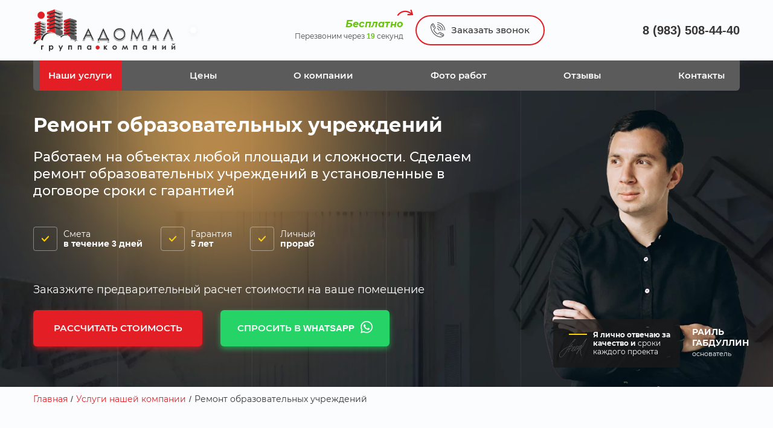

--- FILE ---
content_type: text/html; charset=utf-8
request_url: https://adomal.ru/uslugi/remont-obrazovatelnyh-uchrezhdenii.html
body_size: 15935
content:
<!DOCTYPE html>
<html>
    <head>
        <title>Ремонт образовательных учреждений</title>
        <meta http-equiv="Content-Type" content="text/html; charset=utf-8">
        <meta name="viewport" content="width=device-width, initial-scale=1.0">
        <link rel="apple-touch-icon" sizes="180x180" href="/favicons/apple-touch-icon.png">
        <link rel="icon" type="image/png" sizes="32x32" href="/favicons/favicon-32x32.png">
        <link rel="icon" type="image/png" sizes="194x194" href="/favicons/favicon-194x194.png">
        <link rel="icon" type="image/png" sizes="192x192" href="/favicons/android-chrome-192x192.png">
        <link rel="icon" type="image/png" sizes="16x16" href="/favicons/favicon-16x16.png">
        <link rel="manifest" href="/favicons/site.webmanifest">
        <link rel="mask-icon" href="/favicons/safari-pinned-tab.svg" color="#fc8a15">
        <link rel="shortcut icon" href="/favicons/favicon.ico">
        <meta name="msapplication-TileColor" content="#fc8a15">
        <meta name="msapplication-TileImage" content="/favicons/mstile-144x144.png">
        <meta name="msapplication-config" content="/favicons/browserconfig.xml">
        <meta name="theme-color" content="#ffffff">


                                                
                                                	<link rel="canonical" href="https://adomal.ru/uslugi/remont-obrazovatelnyh-uchrezhdenii.html"/>
	<link rel="search" type="application/opensearchdescription+xml" href="/search/opensearch" title="Поиск на Группа Компании &laquo;АДОМАЛ&raquo;" />
	<link rel="stylesheet" type="text/css" href="/templates/stroitelstvo/css/theme-layout.css?2351">
	<link rel="stylesheet" type="text/css" href="/templates/stroitelstvo/css/fonts.css?2351">
	<link rel="stylesheet" type="text/css" href="/templates/stroitelstvo/css/styles.css?2351">
	<link rel="stylesheet" type="text/css" href="/templates/stroitelstvo/controllers/content/widgets/list/list_photoone.css?2351">
	<link rel="stylesheet" type="text/css" href="/templates/stroitelstvo/controllers/content/widgets/list/list_price-remont.css?2351">
	<link rel="stylesheet" type="text/css" href="/templates/stroitelstvo/controllers/content/widgets/list/list_slider-rev.css?2351">
	<link rel="stylesheet" type="text/css" href="/templates/stroitelstvo/controllers/content/widgets/list/list_faq.css?2351">
	<link rel="stylesheet" type="text/css" href="/templates/stroitelstvo/widgets/html/banner__new.css?2351">
	<script src="/templates/stroitelstvo/js/jquery.js?2351" ></script>
	<script src="/templates/stroitelstvo/widgets/html/raschet.js?2351" ></script>
	<script src="/templates/stroitelstvo/js/jquery.readall.min.js?2351" ></script>
	<script src="/templates/stroitelstvo/controllers/content/widgets/list/list_price-remont.js?2351" ></script>
	<script src="/templates/stroitelstvo/controllers/content/widgets/list/list_faq.js?2351" ></script>
        <meta name="csrf-token" content="1c35567ce096b6c485befdd445cfd57301f5eb83a27a7d8fb337dbed610addc1" />
                <script>
                                    var calc_winter = '1800';
                                    var calc_season = '2000';
                </script>
                <script>var phone_mask = true;</script>
    </head>
    <body>
        <div class="wrapper">
            
            
                            <header class="wrapper__header header__menu">
                    <div class="container">
                        <div class="d-flex row__header align-items-center justify-content-between">
                            <div class="d-lg-flex d-none header__logo align-items-center justify-content-between">
                                                                    <a href="/">
                                        <img alt="Группа Компании &laquo;АДОМАЛ&raquo;"  class="img-fluid" src="/templates/stroitelstvo/images/logo.svg">
                                    </a>
                                                                <div class="header__menu-present d-xl-block d-none ml-4">
                                                                    </div>
                            </div>
                            <div class="headerbtn__header">
                                <div class="position-relative ">
<div class="d-flex header__menu-btn text-right align-items-center justify-content-center">
  	<div class="menu-btn">
  		<div>Бесплатно</div> Перезвоним через <span>19</span> секунд
  	</div>
  	<a class="popUpForm" data-title="Заказать звонок" data-textform="Оставьте свой номер - вежливый и компетентный менеджер перезвонит в течение 5 минут (в рабочее время)" data-fields="name,phone" data-button="Отправить" href="javascript:void(0)"><span class="d-flex align-items-center justify-content-center">
  	    <svg width="20" height="21" viewBox="0 0 20 21" fill="none" xmlns="http://www.w3.org/2000/svg">
<g clip-path="url(#clip0_452_5488)">
<path d="M13.6314 20.0026C12.919 19.9937 12.0172 19.7864 11.1376 19.5109C5.46599 17.7343 1.86472 13.9591 0.320372 8.22556C0.0654331 7.27914 -0.102111 6.31487 0.07063 5.32563C0.32674 3.85836 1.03864 2.65203 2.19366 1.72472C3.04374 1.04218 4.17593 1.32661 4.65667 2.30875C5.34317 3.71124 6.02571 5.11571 6.70431 6.52201C7.1314 7.40716 6.81278 8.37114 5.94403 8.84237C5.75958 8.94243 5.56451 9.02302 5.38043 9.12359C4.92918 9.37004 4.78228 9.83183 5.01613 10.2897C6.07249 12.3578 7.63659 13.9215 9.70106 14.9832C10.1888 15.2341 10.6392 15.0831 10.8989 14.5918C10.9971 14.4062 11.0804 14.2126 11.1822 14.0292C11.645 13.1954 12.6095 12.8824 13.4686 13.2961C14.8836 13.9777 16.2966 14.6635 17.7065 15.3556C18.7069 15.8468 18.9486 16.9913 18.2475 17.8688C17.2072 19.1708 15.526 19.9862 13.6314 20.0026ZM1.91559 3.2646C1.32768 4.0475 0.966831 4.87446 0.900151 5.81099C0.818538 6.95716 1.12237 8.04776 1.49193 9.10814C3.33835 14.4056 7.02907 17.6598 12.4766 18.9464C13.5168 19.192 14.545 19.214 15.5404 18.7774C15.9494 18.598 16.3327 18.3602 16.7836 18.119C16.6149 18.0333 16.5345 17.991 16.4529 17.9512C15.4099 17.4439 14.3667 16.937 13.3236 16.4299C13.143 16.342 12.9599 16.2585 12.7831 16.1636C12.5361 16.0309 12.4462 15.7909 12.5504 15.5688C12.6545 15.347 12.9011 15.2675 13.1576 15.3753C13.2249 15.4035 13.2894 15.4383 13.3551 15.4702C14.6451 16.0962 15.9374 16.7175 17.2226 17.353C17.4191 17.4501 17.5182 17.4001 17.6225 17.2387C17.8931 16.8198 17.7716 16.3641 17.3153 16.1416C15.9117 15.4572 14.507 14.7748 13.1012 14.0948C12.6376 13.8705 12.1865 14.0203 11.939 14.4771C11.826 14.6858 11.7355 14.9072 11.6156 15.1115C11.1383 15.9247 10.1716 16.2117 9.33545 15.7846C7.09092 14.638 5.39075 12.9422 4.23682 10.7014C3.7806 9.8155 4.08538 8.83352 4.96124 8.3535C5.16128 8.24385 5.37442 8.15741 5.57103 8.04235C5.99695 7.79305 6.1298 7.35453 5.91526 6.91068C5.23162 5.4964 4.54593 4.08315 3.85687 2.6715C3.64482 2.23716 3.21121 2.12093 2.79737 2.36694C2.6138 2.47615 2.55275 2.58177 2.66269 2.80355C3.31581 4.12084 3.95275 5.44626 4.59314 6.76985C4.74429 7.08217 4.68515 7.3355 4.44243 7.45364C4.19657 7.57331 3.96256 7.46389 3.80724 7.15639C3.78667 7.11562 3.76728 7.07427 3.74737 7.03321C3.14468 5.79343 2.54206 4.55357 1.91559 3.2646Z" fill="#4A4A4A"/>
<path d="M9.87447 0.00538159C13.3704 0.348374 16.1602 1.91768 18.1595 4.82279C19.2767 6.44612 19.8797 8.25997 19.9992 10.2275C20.0088 10.3869 19.9335 10.5924 19.824 10.7045C19.7447 10.7857 19.5004 10.8112 19.407 10.7477C19.2773 10.6595 19.1703 10.4741 19.1404 10.3141C19.0398 9.77664 19.0089 9.22534 18.8959 8.69101C18.0721 4.79498 14.6706 1.59108 10.7406 0.996298C10.4069 0.945793 10.0702 0.913514 9.73394 0.882113C9.39387 0.850347 9.189 0.677167 9.20027 0.415055C9.21235 0.134644 9.42505 -0.0141615 9.7922 0.00106307C9.81972 0.0022342 9.8471 0.00391769 9.87447 0.00538159Z" fill="#4A4A4A"/>
<path d="M9.72112 2.63811C13.2476 2.82952 16.454 5.60837 17.1949 9.12642C17.2812 9.53602 17.3285 9.95521 17.3714 10.3722C17.408 10.7281 17.2563 10.9266 16.9776 10.9422C16.6986 10.9577 16.5259 10.7837 16.5013 10.4284C16.4279 9.36445 16.1551 8.35429 15.633 7.42669C14.3145 5.08393 12.3124 3.77132 9.62977 3.51404C9.19814 3.47268 8.97841 3.2427 9.08139 2.91947C9.15298 2.69498 9.33048 2.61688 9.72112 2.63811Z" fill="#4A4A4A"/>
<path d="M14.7451 10.5039C14.7677 10.821 14.672 11.012 14.4437 11.0768C14.2342 11.1363 14.0558 11.0688 13.9512 10.8812C13.8961 10.7824 13.879 10.6565 13.8676 10.5405C13.6574 8.40024 12.2004 6.72312 10.1196 6.24142C9.88081 6.18616 9.63305 6.1691 9.38909 6.13631C9.06805 6.09313 8.88799 5.90933 8.91434 5.64876C8.94113 5.38335 9.14418 5.24238 9.47385 5.26031C12.2344 5.41058 14.545 7.7092 14.7451 10.5039Z" fill="#4A4A4A"/>
<path d="M9.2564 7.88604C10.7341 7.92988 12.0826 9.27931 12.123 10.7546C12.1301 11.0152 11.9762 11.2084 11.7374 11.2386C11.5055 11.2679 11.3206 11.1101 11.2568 10.8532C11.1805 10.5457 11.1344 10.2188 10.9941 9.94136C10.6559 9.27236 10.0925 8.88237 9.34189 8.77858C9.27865 8.7698 9.21512 8.76138 9.15268 8.74842C8.89247 8.69448 8.74081 8.5022 8.77134 8.26724C8.80259 8.02635 8.99114 7.87821 9.2564 7.88604Z" fill="#4A4A4A"/>
</g>
<defs>
<clipPath id="clip0_452_5488">
<rect width="20" height="21" fill="white"/>
</clipPath>
</defs>
</svg>

  	    Заказать звонок
  	    </span></a>
  </div>	</div>

                            </div>
                            <div class="headerphone__header">
                                <div class="position-relative ">
<a href="tel:8 (983) 508-44-40" class="zphone">8 (983) 508-44-40</a>	</div>

                            </div>
                        </div>
                    </div>
                </header>
                <div class="wrapper__topmenu">
                    <div class="container">
                        <div class="row__topmenu">
                            <div class="wrapper__add-menu">
                                <div class="position-relative ">
<nav class="navbar navbar-expand-lg p-0 justify-content-lg-start justify-content-between">
		<div class="mobile__logo d-lg-none">
		<img alt="Группа Компании &laquo;АДОМАЛ&raquo;"  class="img-fluid" src="/templates/stroitelstvo/images/logo.svg">
	</div>
		 <div class="d-lg-none phone-menu-mobile">
		<div class="position-relative ">
<a href="tel:8 (983) 508-44-40" class="zphone">8 (983) 508-44-40</a>	</div>

	</div>
	<button class="navbar-toggler d-lg-none p-0 collapsed" type="button" data-toggle="collapse" data-target="#navbarNav-sait" aria-controls="navbarNav-sait" aria-expanded="false" aria-label="Toggle navigation">
		<span></span>
		<span></span>
		<span></span>
	</button>
	<div class="collapse navbar-collapse" id="navbarNav-sait">
		 <ul class="navbar-nav w-100 justify-content-between">
																						
				<li class="nav-item active">
											<a title="Наши услуги"   href="/uslugi"  target="_self">
							<span class="wrap">
								Наши услуги															</span>
						</a>
																														</li>
												
				<li class="nav-item ">
											<a title="Цены"   href="/price.html"  target="_self">
							<span class="wrap">
								Цены															</span>
						</a>
																														</li>
												
				<li class="nav-item ">
											<a title="О компании"   href="/o-kompanii.html"  target="_self">
							<span class="wrap">
								О компании															</span>
						</a>
																														</li>
												
				<li class="nav-item ">
											<a title="Фото работ"   href="/gallery"  target="_self">
							<span class="wrap">
								Фото работ															</span>
						</a>
																														</li>
												
				<li class="nav-item ">
											<a title="Отзывы"   href="/otzyvy.html"  target="_self">
							<span class="wrap">
								Отзывы															</span>
						</a>
																														</li>
												
				<li class="nav-item ">
											<a title="Контакты"   href="/contacts.html"  target="_self">
							<span class="wrap">
								Контакты															</span>
						</a>
																								</li>
				<li class="d-lg-none pt-2 pb-3 phone-btn-mobile"><div class="position-relative ">
<div class="d-flex header__menu-btn text-right align-items-center justify-content-center">
  	<div class="menu-btn">
  		<div>Бесплатно</div> Перезвоним через <span>19</span> секунд
  	</div>
  	<a class="popUpForm" data-title="Заказать звонок" data-textform="Оставьте свой номер - вежливый и компетентный менеджер перезвонит в течение 5 минут (в рабочее время)" data-fields="name,phone" data-button="Отправить" href="javascript:void(0)"><span class="d-flex align-items-center justify-content-center">
  	    <svg width="20" height="21" viewBox="0 0 20 21" fill="none" xmlns="http://www.w3.org/2000/svg">
<g clip-path="url(#clip0_452_5488)">
<path d="M13.6314 20.0026C12.919 19.9937 12.0172 19.7864 11.1376 19.5109C5.46599 17.7343 1.86472 13.9591 0.320372 8.22556C0.0654331 7.27914 -0.102111 6.31487 0.07063 5.32563C0.32674 3.85836 1.03864 2.65203 2.19366 1.72472C3.04374 1.04218 4.17593 1.32661 4.65667 2.30875C5.34317 3.71124 6.02571 5.11571 6.70431 6.52201C7.1314 7.40716 6.81278 8.37114 5.94403 8.84237C5.75958 8.94243 5.56451 9.02302 5.38043 9.12359C4.92918 9.37004 4.78228 9.83183 5.01613 10.2897C6.07249 12.3578 7.63659 13.9215 9.70106 14.9832C10.1888 15.2341 10.6392 15.0831 10.8989 14.5918C10.9971 14.4062 11.0804 14.2126 11.1822 14.0292C11.645 13.1954 12.6095 12.8824 13.4686 13.2961C14.8836 13.9777 16.2966 14.6635 17.7065 15.3556C18.7069 15.8468 18.9486 16.9913 18.2475 17.8688C17.2072 19.1708 15.526 19.9862 13.6314 20.0026ZM1.91559 3.2646C1.32768 4.0475 0.966831 4.87446 0.900151 5.81099C0.818538 6.95716 1.12237 8.04776 1.49193 9.10814C3.33835 14.4056 7.02907 17.6598 12.4766 18.9464C13.5168 19.192 14.545 19.214 15.5404 18.7774C15.9494 18.598 16.3327 18.3602 16.7836 18.119C16.6149 18.0333 16.5345 17.991 16.4529 17.9512C15.4099 17.4439 14.3667 16.937 13.3236 16.4299C13.143 16.342 12.9599 16.2585 12.7831 16.1636C12.5361 16.0309 12.4462 15.7909 12.5504 15.5688C12.6545 15.347 12.9011 15.2675 13.1576 15.3753C13.2249 15.4035 13.2894 15.4383 13.3551 15.4702C14.6451 16.0962 15.9374 16.7175 17.2226 17.353C17.4191 17.4501 17.5182 17.4001 17.6225 17.2387C17.8931 16.8198 17.7716 16.3641 17.3153 16.1416C15.9117 15.4572 14.507 14.7748 13.1012 14.0948C12.6376 13.8705 12.1865 14.0203 11.939 14.4771C11.826 14.6858 11.7355 14.9072 11.6156 15.1115C11.1383 15.9247 10.1716 16.2117 9.33545 15.7846C7.09092 14.638 5.39075 12.9422 4.23682 10.7014C3.7806 9.8155 4.08538 8.83352 4.96124 8.3535C5.16128 8.24385 5.37442 8.15741 5.57103 8.04235C5.99695 7.79305 6.1298 7.35453 5.91526 6.91068C5.23162 5.4964 4.54593 4.08315 3.85687 2.6715C3.64482 2.23716 3.21121 2.12093 2.79737 2.36694C2.6138 2.47615 2.55275 2.58177 2.66269 2.80355C3.31581 4.12084 3.95275 5.44626 4.59314 6.76985C4.74429 7.08217 4.68515 7.3355 4.44243 7.45364C4.19657 7.57331 3.96256 7.46389 3.80724 7.15639C3.78667 7.11562 3.76728 7.07427 3.74737 7.03321C3.14468 5.79343 2.54206 4.55357 1.91559 3.2646Z" fill="#4A4A4A"/>
<path d="M9.87447 0.00538159C13.3704 0.348374 16.1602 1.91768 18.1595 4.82279C19.2767 6.44612 19.8797 8.25997 19.9992 10.2275C20.0088 10.3869 19.9335 10.5924 19.824 10.7045C19.7447 10.7857 19.5004 10.8112 19.407 10.7477C19.2773 10.6595 19.1703 10.4741 19.1404 10.3141C19.0398 9.77664 19.0089 9.22534 18.8959 8.69101C18.0721 4.79498 14.6706 1.59108 10.7406 0.996298C10.4069 0.945793 10.0702 0.913514 9.73394 0.882113C9.39387 0.850347 9.189 0.677167 9.20027 0.415055C9.21235 0.134644 9.42505 -0.0141615 9.7922 0.00106307C9.81972 0.0022342 9.8471 0.00391769 9.87447 0.00538159Z" fill="#4A4A4A"/>
<path d="M9.72112 2.63811C13.2476 2.82952 16.454 5.60837 17.1949 9.12642C17.2812 9.53602 17.3285 9.95521 17.3714 10.3722C17.408 10.7281 17.2563 10.9266 16.9776 10.9422C16.6986 10.9577 16.5259 10.7837 16.5013 10.4284C16.4279 9.36445 16.1551 8.35429 15.633 7.42669C14.3145 5.08393 12.3124 3.77132 9.62977 3.51404C9.19814 3.47268 8.97841 3.2427 9.08139 2.91947C9.15298 2.69498 9.33048 2.61688 9.72112 2.63811Z" fill="#4A4A4A"/>
<path d="M14.7451 10.5039C14.7677 10.821 14.672 11.012 14.4437 11.0768C14.2342 11.1363 14.0558 11.0688 13.9512 10.8812C13.8961 10.7824 13.879 10.6565 13.8676 10.5405C13.6574 8.40024 12.2004 6.72312 10.1196 6.24142C9.88081 6.18616 9.63305 6.1691 9.38909 6.13631C9.06805 6.09313 8.88799 5.90933 8.91434 5.64876C8.94113 5.38335 9.14418 5.24238 9.47385 5.26031C12.2344 5.41058 14.545 7.7092 14.7451 10.5039Z" fill="#4A4A4A"/>
<path d="M9.2564 7.88604C10.7341 7.92988 12.0826 9.27931 12.123 10.7546C12.1301 11.0152 11.9762 11.2084 11.7374 11.2386C11.5055 11.2679 11.3206 11.1101 11.2568 10.8532C11.1805 10.5457 11.1344 10.2188 10.9941 9.94136C10.6559 9.27236 10.0925 8.88237 9.34189 8.77858C9.27865 8.7698 9.21512 8.76138 9.15268 8.74842C8.89247 8.69448 8.74081 8.5022 8.77134 8.26724C8.80259 8.02635 8.99114 7.87821 9.2564 7.88604Z" fill="#4A4A4A"/>
</g>
<defs>
<clipPath id="clip0_452_5488">
<rect width="20" height="21" fill="white"/>
</clipPath>
</defs>
</svg>

  	    Заказать звонок
  	    </span></a>
  </div>	</div>

</li></ul>
				</div>
</nav>	</div>

                            </div>
                                                    </div>
                    </div>
                </div>
                        <div class="position-relative ">




<div class="wrapper__new-window-banner" style="background:url(/upload/000/u1/d/7/d7dec8d3.jpg) no-repeat center center / cover">
	<div class="container">
		<div class="new-window-banner__left">
			<h1>
							Ремонт образовательных учреждений						</h1>
			<div class="new-window-banner__title-small">Работаем на объектах любой площади и сложности. Сделаем ремонт образовательных учреждений в установленные в договоре сроки с гарантией</div>			<ul class="new-window-banner__list d-flex align-items-center justify-content-start">
								<li class="d-flex align-items-center">
					<span><svg xmlns="http://www.w3.org/2000/svg" width="24" height="24" viewBox="0 0 24 24"><path d="M9 22l-10-10.598 2.798-2.859 7.149 7.473 13.144-14.016 2.909 2.806z"/></svg></span>
					<span><p>
	Смета<br>
	<strong>в течение 3 дней</strong></p></span>
				</li>
												<li class="d-flex align-items-center">
					<span><svg xmlns="http://www.w3.org/2000/svg" width="24" height="24" viewBox="0 0 24 24"><path d="M9 22l-10-10.598 2.798-2.859 7.149 7.473 13.144-14.016 2.909 2.806z"/></svg></span>
					<span><p>
	Гарантия 
	<br>
	<strong>5 лет</strong></p></span>
				</li>
												<li class="d-flex align-items-center">
					<span><svg xmlns="http://www.w3.org/2000/svg" width="24" height="24" viewBox="0 0 24 24"><path d="M9 22l-10-10.598 2.798-2.859 7.149 7.473 13.144-14.016 2.909 2.806z"/></svg></span>
					<span><p>
	Личный <br>
	<strong>прораб</strong></p></span>
				</li>
											</ul>
			<div class="new-window-banner__text">Заказжите предварительный расчет стоимости на ваше помещение</div>
			<div class="row new-window-banner__btns">
				<div class="col-sm-6 col-12">
					<a class="popUpForm btn-yellow" data-title="Рассчитать стоимость - Ремонт образовательных учреждений" data-textform="Оставьте свой номер - вежливый и компетентный менеджер перезвонит в течение 5 минут (в рабочее время)" data-fields="name,phone" data-button="Отправить" href="javascript:void(0)"><span class="d-flex align-items-center justify-content-center">РАССЧИТАТЬ СТОИМОСТЬ</a>
				</div>
				<div class="col-sm-6 col-12 pt-sm-0 pt-3">
					<a href="https://wa.me/79535952199" target="_blank" class="d-flex align-items-center justify-content-center btn-yellow btn-whatsapp">
						СПРОСИТЬ В WHATSAPP
						<svg xmlns="http://www.w3.org/2000/svg" width="24" height="24" viewBox="0 0 24 24"><path d="M.057 24l1.687-6.163c-1.041-1.804-1.588-3.849-1.587-5.946.003-6.556 5.338-11.891 11.893-11.891 3.181.001 6.167 1.24 8.413 3.488 2.245 2.248 3.481 5.236 3.48 8.414-.003 6.557-5.338 11.892-11.893 11.892-1.99-.001-3.951-.5-5.688-1.448l-6.305 1.654zm6.597-3.807c1.676.995 3.276 1.591 5.392 1.592 5.448 0 9.886-4.434 9.889-9.885.002-5.462-4.415-9.89-9.881-9.892-5.452 0-9.887 4.434-9.889 9.884-.001 2.225.651 3.891 1.746 5.634l-.999 3.648 3.742-.981zm11.387-5.464c-.074-.124-.272-.198-.57-.347-.297-.149-1.758-.868-2.031-.967-.272-.099-.47-.149-.669.149-.198.297-.768.967-.941 1.165-.173.198-.347.223-.644.074-.297-.149-1.255-.462-2.39-1.475-.883-.788-1.48-1.761-1.653-2.059-.173-.297-.018-.458.13-.606.134-.133.297-.347.446-.521.151-.172.2-.296.3-.495.099-.198.05-.372-.025-.521-.075-.148-.669-1.611-.916-2.206-.242-.579-.487-.501-.669-.51l-.57-.01c-.198 0-.52.074-.792.372s-1.04 1.016-1.04 2.479 1.065 2.876 1.213 3.074c.149.198 2.095 3.2 5.076 4.487.709.306 1.263.489 1.694.626.712.226 1.36.194 1.872.118.571-.085 1.758-.719 2.006-1.413.248-.695.248-1.29.173-1.414z"/></svg>
					</a>
				</div>
			</div>
		</div>
		<div class="new-window-banner__man d-xl-block d-none">
			<img src="/templates/stroitelstvo/images/newwb/man.png" />
			<div class="new-window-banner__man-info d-flex align-items-center">
				<div class="new-window-banner__man-info-block d-flex align-items-center">
					<img src="/templates/stroitelstvo/images/newwb/ps.png" />
					<div>
						<strong>Я лично отвечаю
						за качество и</strong> сроки
						каждого проекта
					</div>
				</div>
				<div class="new-window-banner__man-info-about">
					<strong>РАИЛЬ <br />ГАБДУЛЛИН</strong>
					<br />основатель
				</div>
			</div>
		</div>
	</div>
</div>
	</div>

                            <div class="wrapper__breadcrumbs">
                    <div class="container">
                        <ul>

    <li class="home">
        <a href="/">Главная</a>
    </li>

    
        <li class="sep">/</li>

        
            
            <li itemscope itemtype="http://data-vocabulary.org/Breadcrumb">
                                    <a href="/uslugi" itemprop="url"><span itemprop="title">Услуги нашей компании</span></a>
                            </li>

                            <li class="sep">/</li>
            
            
        
            
            <li >
                                    <span>Ремонт образовательных учреждений</span>
                            </li>

            
            
        
    </ul>                    </div>
                </div>
                        <div class="wrapper__content">
                <div class="container">
                    <div class="row">
                                                                        <div class="col-12">
                                                                                                                        

                                                                                </div>
                                            </div>
                </div>
            </div>
            <div class="main-module position-relative wrapper__photos-one small__title-big" >
	<div class="container"> 
				<div class="main-module__title">
			<span class="main-title__fst">наши работы</span>
			 <span class="main-title__sec">Можем воплотить любую вашу идею!</span> 		</div>	
				<div class="main-module__body">
			    <div class="row">
        			<div class="col-md-4 col-6">
				<a data-fancybox="photos-13" data-caption="Фасад Ретро Мичурина" class="d-block photo-block__whith-text" href="/upload/000/u1/0/2/minusinsk-photo-one-photo-big.jpg">
					<span class="photo-block__link"><img data-src="/upload/000/u1/2/f/minusinsk-photo-one-photo-item.jpg" class="img-fluid lazyload" loading="lazy" /></span>
					Фасад Ретро Мичурина				</a>
			</div>
					<div class="col-md-4 col-6">
				<a data-fancybox="photos-12" data-caption="Респект Аура Новосибирск" class="d-block photo-block__whith-text" href="/upload/000/u1/9/9/99bf69ff.jpg">
					<span class="photo-block__link"><img data-src="/upload/000/u1/5/c/5cbfb46e.jpg" class="img-fluid lazyload" loading="lazy" /></span>
					Респект Аура Новосибирск				</a>
			</div>
					<div class="col-md-4 col-6">
				<a data-fancybox="photos-11" data-caption="Офис Ретро 3 этаж" class="d-block photo-block__whith-text" href="/upload/000/u1/5/b/5b29b56d.jpg">
					<span class="photo-block__link"><img data-src="/upload/000/u1/3/0/cb386f90.jpg" class="img-fluid lazyload" loading="lazy" /></span>
					Офис Ретро 3 этаж				</a>
			</div>
					<div class="col-md-4 col-6">
				<a data-fancybox="photos-10" data-caption="Магазин Ретро" class="d-block photo-block__whith-text" href="/upload/000/u1/4/8/4817b578.jpg">
					<span class="photo-block__link"><img data-src="/upload/000/u1/c/a/08b81bc3.jpg" class="img-fluid lazyload" loading="lazy" /></span>
					Магазин Ретро				</a>
			</div>
					<div class="col-md-4 col-6">
				<a data-fancybox="photos-9" data-caption="Лего Томск" class="d-block photo-block__whith-text" href="/upload/000/u1/5/7/b5eab58e.jpg">
					<span class="photo-block__link"><img data-src="/upload/000/u1/2/0/952dda37.jpg" class="img-fluid lazyload" loading="lazy" /></span>
					Лего Томск				</a>
			</div>
					<div class="col-md-4 col-6">
				<a data-fancybox="photos-8" data-caption="Лего Красноярск" class="d-block photo-block__whith-text" href="/upload/000/u1/2/6/26661b2c.jpg">
					<span class="photo-block__link"><img data-src="/upload/000/u1/a/b/ab682852.jpg" class="img-fluid lazyload" loading="lazy" /></span>
					Лего Красноярск				</a>
			</div>
					<div class="col-md-4 col-6">
				<a data-fancybox="photos-7" data-caption="ДНС Канск" class="d-block photo-block__whith-text" href="/upload/000/u1/7/c/7c486306.jpg">
					<span class="photo-block__link"><img data-src="/upload/000/u1/f/e/8e241984.jpg" class="img-fluid lazyload" loading="lazy" /></span>
					ДНС Канск				</a>
			</div>
					<div class="col-md-4 col-6">
				<a data-fancybox="photos-6" data-caption="Восточный банк Тюмень" class="d-block photo-block__whith-text" href="/upload/000/u1/a/6/bank-tyumen-photo-one-photo-big.jpg">
					<span class="photo-block__link"><img data-src="/upload/000/u1/a/b/bank-tyumen-photo-one-photo-item.jpg" class="img-fluid lazyload" loading="lazy" /></span>
					Восточный банк Тюмень				</a>
			</div>
					<div class="col-md-4 col-6">
				<a data-fancybox="photos-5" data-caption="БигСи Красноярск" class="d-block photo-block__whith-text" href="/upload/000/u1/e/7/krasnojarsk-photo-one-photo-big.jpg">
					<span class="photo-block__link"><img data-src="/upload/000/u1/7/e/krasnojarsk-photo-one-photo-item.jpg" class="img-fluid lazyload" loading="lazy" /></span>
					БигСи Красноярск				</a>
			</div>
					<div class="col-md-4 col-6">
				<a data-fancybox="photos-4" data-caption="Респект Новосибирск" class="d-block photo-block__whith-text" href="/upload/000/u1/e/7/novosibirsk-photo-one-photo-big.jpg">
					<span class="photo-block__link"><img data-src="/upload/000/u1/3/3/novosibirsk-photo-one-photo-item.jpg" class="img-fluid lazyload" loading="lazy" /></span>
					Респект Новосибирск				</a>
			</div>
					<div class="col-md-4 col-6">
				<a data-fancybox="photos-3" data-caption="Ресторе Томск" class="d-block photo-block__whith-text" href="/upload/000/u1/c/7/tomsk-photo-one-photo-big.jpg">
					<span class="photo-block__link"><img data-src="/upload/000/u1/9/2/tomsk-photo-one-photo-item.jpg" class="img-fluid lazyload" loading="lazy" /></span>
					Ресторе Томск				</a>
			</div>
					<div class="col-md-4 col-6">
				<a data-fancybox="photos-2" data-caption="Фасад завода" class="d-block photo-block__whith-text" href="/upload/000/u1/1/6/zavod-photo-one-photo-big.jpg">
					<span class="photo-block__link"><img data-src="/upload/000/u1/c/b/zavod-photo-one-photo-item.jpg" class="img-fluid lazyload" loading="lazy" /></span>
					Фасад завода				</a>
			</div>
		    </div>
		</div>
	</div>
	</div>


<div class="main-module position-relative wrapper__strong lazy-background" id="best">
	<div class="container"> 
				<div class="main-module__body">
			    <div class="heading-double__title">
        <strong>СИЛЬНЫХ ОТЛИЧИЙ</strong>  ОТ КОНКУРЕНТОВ
    </div>
    <div class="row">
                    <div class="col-lg-4 col-sm-6 col-12 py-sm-3 pb-3">
                <div class="strong__block">
                    <div class="strong__block-in lazy-background" data-src="/upload/000/u1/4/d/4dead335.png" style="background: no-repeat bottom right">
                        <div class="strong__title">Цена только за ремонт</div>
                        <div class="strong__text">Мы не дарим подарков, за которые клиент же и платит</div>
                    </div>
                </div>
            </div>
                    <div class="col-lg-4 col-sm-6 col-12 py-sm-3 pb-3">
                <div class="strong__block">
                    <div class="strong__block-in lazy-background" data-src="/upload/000/u1/2/a/6b9c5a2b.png" style="background: no-repeat bottom right">
                        <div class="strong__title">1 подрядчик  на все виды работ</div>
                        <div class="strong__text">От проекта и 3Д до оформления помещения в инстанциях</div>
                    </div>
                </div>
            </div>
                    <div class="col-lg-4 col-sm-6 col-12 py-sm-3 pb-3">
                <div class="strong__block">
                    <div class="strong__block-in lazy-background" data-src="/upload/000/u1/c/4/9982c7df.png" style="background: no-repeat bottom right">
                        <div class="strong__title">Честная понятная смета</div>
                        <div class="strong__text">Мы расписываем на понятном языке все этапы работ и материалы</div>
                    </div>
                </div>
            </div>
                    <div class="col-lg-4 col-sm-6 col-12 py-sm-3 pb-3">
                <div class="strong__block">
                    <div class="strong__block-in lazy-background" data-src="/upload/000/u1/3/3/8c2da42d.png" style="background: no-repeat bottom right">
                        <div class="strong__title">Проектировщик  со стажем 20 лет</div>
                        <div class="strong__text">Адаптация любого проекта по вашим индивидуальным требованиям в течение 3 дней</div>
                    </div>
                </div>
            </div>
                    <div class="col-lg-4 col-sm-6 col-12 py-sm-3 pb-3">
                <div class="strong__block">
                    <div class="strong__block-in lazy-background" data-src="/upload/000/u1/e/7/ee121105.png" style="background: no-repeat bottom right">
                        <div class="strong__title">Гарантия 5 лет</div>
                        <div class="strong__text">Настолько уверены в качестве работы и материалов</div>
                    </div>
                </div>
            </div>
                    <div class="col-lg-4 col-sm-6 col-12 py-sm-3 pb-3">
                <div class="strong__block">
                    <div class="strong__block-in lazy-background" data-src="/upload/000/u1/3/2/ed6f104b.png" style="background: no-repeat bottom right">
                        <div class="strong__title">34 строителя, минимальный опыт -  12 лет</div>
                        <div class="strong__text">У нас нет текучки, мы сотрудничаем толькона постоянной основе и по официальным договорам</div>
                    </div>
                </div>
            </div>
            </div>
		</div>
	</div>
	</div>


<div class="position-relative ">
<div class="wrapper__calc main-module">
    <div class="container">
        <div class="row align-items-center">
            <div class="col-md-6 col-12 text-md-left text-center">
                <div class="h2">У Вас есть смета от другой компании?</div>
                <p>Пришлите ее нам и мы бесплатно  укажем неучтенные позиции и предложим вариант оптимизации</p>
            </div>
            <div class="offset-lg-1 col-lg-5 col-md-6 col-12 calc__form">
                <div class="wrapper__forms-block">
                    <div class="wrapper__forms-block__in">
                        <div class="forms-block__small-title text-md-left text-center"><strong>Получить </strong>аудит сметы</div>
                        <form class="normalForm" data-title="Уже сделали расчёт в другой компании">
                            <div class="field__wrapper">
                                <input name="file" type="file" id="file" class="field field__file" multiple="">
                                <label class="field__file-wrapper" for="file">
                                    <div class="field__file-fake">Прикрепить файл</div>
                                    <div class="field__file-button"><span><img data-src="/templates/stroitelstvo/images/screp.svg" class="lazyload" loading="lazy"/></span></div>
                                </label>
                            </div>
                            <input type="text" name="name" placeholder="Имя">
                                                        <button type="submit" class="btn-yellow">Прислать смету</button>
                            <label class="form-agreement-yes checkbox-week-label d-flex align-items-center justify-content-md-start justify-content-center">
                                <input class="checkbox-week" name="is_allowed_personal" checked="checked" value="1" type="checkbox">
                                <span class="checkbox-week-custom"></span><span class="checkbox-week-label-in"><a href="/pages/privacy.html" target="_blank">согласен с политикой конфиденциальности сайта</a></span>
                            </label>
                        </form>
                    </div>
                </div>
            </div>
        </div>
    </div>
</div>	</div>

<div class="main-module position-relative wrapper__pricelist" >
	<div class="container"> 
				<div class="main-module__title">
			<span class="main-title__fst">Прайс-лист на отделочные работы</span>
					</div>	
				<div class="main-module__body">
			<div class="d-flex align-items-center flex-wrap">
	<div class="tabs-remont-price__prices">
		<div class="wrapper__tabs-remont-price">
			<ul class="tabs-remont-price__caption d-flex flex-wrap justify-content-lg-start justify-content-center">
															<li><span >Общестроительные работы</span></li>
														<li><span >Окраска коммуникаций</span></li>
														<li><span >Сантехнические работы</span></li>
														<li><span >Работы по устройству вентиляции и кондиционирования</span></li>
														<li><span >Электромонтажные работы</span></li>
						</ul>
			<div class="tabs-remont-price__wrap">
														<div class="tabs-remont-price__content">
													<div class="remont-price__title">Общестроительные работы</div>
							<div class="remont-price__block">
								<table>
<tbody>
<tr>
	<th>Наименование</th>
	<th>Цена</th>
</tr>
<tr>
	<td>Демонтаж, монтаж пожарных щитов с сохранением</td>
	<td><strong>200</strong> руб. шт</td>
</tr>
<tr>
	<td>Демонтаж ограничителей с колонн</td>
	<td><strong>100</strong> руб. шт</td>
</tr>
<tr>
	<td>Демонтаж плитки и плиточного клея с колонн</td>
	<td><strong>200</strong> руб. м<sup>2</sup></td>
</tr>
<tr>
	<td>Демонтаж потолка грильято</td>
	<td><strong>125</strong> руб. м<sup>2</sup></td>
</tr>
<tr>
	<td>Демонтаж потолка ГКЛ</td>
	<td><strong>200</strong> руб. м<sup>2</sup></td>
</tr>
<tr>
	<td>Демонтаж потолка армстронг</td>
	<td><strong>100</strong> руб. м<sup>2</sup></td>
</tr>
<tr>
	<td>Монтаж потолка армстронг в сборе</td>
	<td><strong>250</strong> руб. м<sup>2</sup></td>
</tr>
<tr>
	<td>Монтаж потолка грильято в сборе</td>
	<td><strong>350</strong> руб. м<sup>2</sup></td>
</tr>
<tr>
	<td>Монтаж потолка ГКЛ</td>
	<td><strong>450</strong> руб. м<sup>2</sup></td>
</tr>
<tr>
	<td>Обеспыливание и огрунтовка пола</td>
	<td><strong>45</strong> руб. м<sup>2</sup></td>
</tr>
<tr>
	<td>Обработка пола бетоноконтактом</td>
	<td><strong>30</strong> руб. м<sup>2</sup></td>
</tr>
<tr>
	<td>Демонтаж керамогранита</td>
	<td><strong>200</strong> руб. м<sup>2</sup></td>
</tr>
<tr>
	<td>Укладка керамогранита с затиркой швов</td>
	<td><strong>600</strong> руб. м<sup>2</sup></td>
</tr>
<tr>
	<td>Изготовление и монтаж плинтуса из керамогранита</td>
	<td><strong>175</strong> руб. м/п</td>
</tr>
<tr>
	<td>Монтаж плинтуса из пластика</td>
	<td><strong>60</strong> руб. м/п</td>
</tr>
<tr>
	<td>Демонтаж стен ГКЛ</td>
	<td><strong>190</strong> руб. м<sup>2</sup></td>
</tr>
<tr>
	<td>Демонтаж перегородок ГКЛ</td>
	<td><strong>200</strong> руб. м<sup>2</sup></td>
</tr>
<tr>
	<td>Демонтаж кирпичных стен</td>
	<td><strong>300</strong> руб. м<sup>2</sup></td>
</tr>
<tr>
	<td>Демонтаж кирпичных перегородок</td>
	<td><strong>350</strong> руб. м<sup>2</sup></td>
</tr>
<tr>
	<td>Устройство кирпичных стен</td>
	<td><strong>500</strong> руб. м<sup>2</sup></td>
</tr>
<tr>
	<td>Устройство кирпичных перегородок</td>
	<td><strong>500</strong> руб. м<sup>2</sup></td>
</tr>
<tr>
	<td>Устройство стен из ГКЛ (на перегородочном ПС50)</td>
	<td><strong>500</strong> руб. м<sup>2</sup></td>
</tr>
<tr>
	<td>Устройство стен из огнеупорного ГКЛ (ПС 75 )</td>
	<td><strong>500</strong> руб. м<sup>2</sup></td>
</tr>
<tr>
	<td>Устройство перегородок из огнеупорного ГКЛ с шумоизоляцией (ПС 100)</td>
	<td><strong>600</strong> руб. м<sup>2</sup></td>
</tr>
<tr>
	<td>Устройство перегородок из ГКЛ</td>
	<td><strong>500</strong> руб. м<sup>2</sup></td>
</tr>
<tr>
	<td>Монтаж профильной трубы (усиление перегородок)</td>
	<td><strong>100</strong> руб. м/п</td>
</tr>
<tr>
	<td>Монтаж межкомнатных дверей одностворчатых</td>
	<td><strong>2000</strong> руб. шт</td>
</tr>
<tr>
	<td>Устройство решетки глухой</td>
	<td></td>
</tr>
<tr>
	<td>Устройство решетки раздвижной</td>
	<td></td>
</tr>
<tr>
	<td>Монтаж огнеупорных одностворчатых дверей</td>
	<td><strong>2500</strong> руб. шт</td>
</tr>
<tr>
	<td>Монтаж огнеупорных двустворчатых дверей</td>
	<td><strong>2500</strong> руб. шт</td>
</tr>
<tr>
	<td>Покраска стен в 1 слой</td>
	<td><strong>70</strong> руб. м<sup>2</sup></td>
</tr>
<tr>
	<td>Покраска стен в 2 слоя</td>
	<td><strong>140</strong> руб. м<sup>2</sup></td>
</tr>
<tr>
	<td>Покраска металлического потолка в 2 слоя (черный цвет h7 м)</td>
	<td><strong>150</strong> руб. м<sup>2</sup></td>
</tr>
<tr>
	<td>Покраска бетонных, кровельный ригелей в 2 слоя (черный цвет h6 м)</td>
	<td><strong>120</strong> руб. м<sup>2</sup></td>
</tr>
<tr>
	<td>Покраска запотолочного пространства в 1 слой (черный цвет)</td>
	<td><strong>100</strong> руб. м<sup>2</sup></td>
</tr>
<tr>
	<td>Покраска оголовков колонн в 1 слой (черный цвет)</td>
	<td><strong>100</strong> руб. м/п</td>
</tr>
<tr>
	<td>Грунтовка и обеспыливание</td>
	<td><strong>35</strong> руб. м/п</td>
</tr>
<tr>
	<td>Грунтовка, шпатлевка колонн</td>
	<td><strong>180</strong> руб. м/п</td>
</tr>
<tr>
	<td>Грунтовка, покраска колонн</td>
	<td><strong>175</strong> руб. м/п</td>
</tr>
<tr>
	<td>Грунтовка, шпатлевка стен</td>
	<td><strong>180</strong> руб. м<sup>2</sup></td>
</tr>
<tr>
	<td>Штукатурка колонн</td>
	<td><strong>250</strong> руб. м/п</td>
</tr>
<tr>
	<td>Монтаж перфорированного уголка</td>
	<td><strong>60</strong> руб. м/п</td>
</tr>
<tr>
	<td>Устройство усиления дверных проемов</td>
	<td></td>
</tr>
<tr>
	<td>Установка роллет</td>
	<td><strong>5000</strong> руб. шт</td>
</tr>
<tr>
	<td>Монтаж полиэтиленовой пленки</td>
	<td><strong>25</strong> руб. м<sup>2</sup></td>
</tr>
<tr>
	<td>Устройство руб. штробы (температурный шов)</td>
	<td><strong>70</strong> руб. м/п</td>
</tr>
<tr>
	<td>Монтаж термошвов</td>
	<td><strong>300</strong> руб. м/п</td>
</tr>
<tr>
	<td>Устройство деформационного шва (стены ГКЛ)</td>
	<td><strong>250</strong> руб. м/п</td>
</tr>
</tbody>
</table>							</div>
											</div>
														<div class="tabs-remont-price__content">
													<div class="remont-price__title">Окраска коммуникаций</div>
							<div class="remont-price__block">
								<table>
<tbody>
<tr>
	<th>Наименование</th>
	<th>Цена</th>
</tr>
<tr>
	<td>Система пожаротушения</td>
	<td><strong>80</strong> руб. м/п</td>
</tr>
<tr>
	<td>Система вентиляции</td>
	<td><strong>80</strong> руб. м/п</td>
</tr>
<tr>
	<td>Система охлаждения</td>
	<td><strong>80</strong> руб. м/п</td>
</tr>
<tr>
	<td>Ливневая система</td>
	<td><strong>80</strong> руб. м/п</td>
</tr>
<tr>
	<td>Лотки под транзитные кабеля</td>
	<td><strong>80</strong> руб. м/п</td>
</tr>

</tbody>
</table>							</div>
											</div>
														<div class="tabs-remont-price__content">
													<div class="remont-price__title">Сантехнические работы</div>
							<div class="remont-price__block">
								<table>
<tbody>
<tr>
	<th>
		Наименование
	</th>
	<th>
		Цена
	</th>
</tr>
<tr><td>	Устройство точек ГВС, ХВС, канализация	</td><td>	<strong>1500</strong> руб. шт	</td></tr>
<tr><td>	Врезка в существующую систему водопровода	</td><td>	<strong>1500</strong> руб. шт	</td></tr>
<tr><td>	Установка счетчиков ГВС, ХВС	</td><td>	<strong>500</strong> руб. шт	</td></tr>
<tr><td>	Прокладка трубы ф50	</td><td>	<strong>150</strong> руб. м/п	</td></tr>
<tr><td>	Прокладка трубы ф30	</td><td>	<strong>150</strong> руб. м/п	</td></tr>
<tr><td>	Установка душевого поддона	</td><td>	<strong>1500</strong> руб. шт	</td></tr>
<tr><td>	Установка раковины	</td><td>	<strong>1000</strong> руб. шт	</td></tr>
<tr><td>	Установка унитаза	</td><td>	<strong>1500</strong> руб. шт	</td></tr>
<tr><td>	Установка душевого смесителя	</td><td>	<strong>600</strong> руб. шт	</td></tr>
<tr><td>	Установка смесителя	</td><td>	<strong>600</strong> руб. шт	</td></tr>
<tr><td>	Установка шаровых кранов	</td><td>	<strong>150</strong> руб. шт	</td></tr>
<tr><td>	Сборка и установка душевой кабины	</td><td>	<strong>2500</strong> руб. компл	</td></tr>
<tr><td>	Монтаж фекального насоса	</td><td>	<strong>1500</strong> руб. шт	</td></tr>

</tbody>
</table>							</div>
											</div>
														<div class="tabs-remont-price__content">
													<div class="remont-price__title">Работы по устройству вентиляции и кондиционирования</div>
							<div class="remont-price__block">
								<table>
<tbody>
<tr>
	<th>
		Наименование
	</th>
	<th>
		Цена
	</th>
</tr>
<tr><td>	Демонтаж фанкойлов	</td><td>	<strong>3250</strong> руб. шт	</td></tr>
<tr><td>	Монтаж труб кондиционирования с изоляцией	</td><td>	<strong>1350</strong> руб. компл	</td></tr>
<tr><td>	Монтаж фанкойлов с обвязкой	</td><td>	<strong>11650</strong> руб. шт	</td></tr>
<tr><td>	Монтаж воздуховодов	</td><td>	<strong>1000</strong> руб. компл	</td></tr>
<tr><td>	Монтаж сплитсистемы 9	</td><td>	<strong>5000</strong> руб. шт	</td></tr>
<tr><td>	Монтаж клапанов (с врезкой)	</td><td>	<strong>2500</strong> руб. шт	</td></tr>
<tr><td>	Монтаж вентиляторов	</td><td>	<strong>750</strong> руб. шт	</td></tr>

</tbody>
</table>							</div>
											</div>
														<div class="tabs-remont-price__content">
													<div class="remont-price__title">Электромонтажные работы</div>
							<div class="remont-price__block">
								<table>
<tbody>
<tr>
	<th>
		Наименование
	</th>
	<th>
		Цена
	</th>
</tr>
<tr><td>	Прокладка вводного кабеля 1*70 по лотку	</td><td>	<strong>300</strong> руб. м/п	</td></tr>
<tr><td>	Демонтаж светильника Армстронг	</td><td>	<strong>60</strong> руб. шт	</td></tr>
<tr><td>	Демонтаж светильников на лотке с сохранением	</td><td>	<strong>50</strong> руб. шт	</td></tr>
<tr><td>	Демонтаж лотка с сохранением	</td><td>	<strong>100</strong> руб. м	</td></tr>
<tr><td>	Устройство, заделка штроб	</td><td>	<strong>100</strong> руб. м/п	</td></tr>
<tr><td>	Монтаж ВРУ	</td><td>	<strong>1500</strong> руб. шт	</td></tr>
<tr><td>	Монтаж узла учета	</td><td>	<strong>900</strong> руб. шт	</td></tr>
<tr><td>	Монтаж трансформаторов тока 400/5	</td><td>	<strong>500</strong> руб. шт	</td></tr>
<tr><td>	Монтаж вводного автомата 400А	</td><td>	<strong>350</strong> руб. шт	</td></tr>
<tr><td>	Монтаж шин L1, L2, L3, N, PE на изоляторы	</td><td>	<strong>300</strong> руб. шт	</td></tr>
<tr><td>	Монтаж автоматов отводящих линий 150А	</td><td>	<strong>350</strong> руб. шт	</td></tr>
<tr><td>	Монтаж автоматов отводящих линий 50А	</td><td>	<strong>250</strong> руб. шт	</td></tr>
<tr><td>	Монтаж автоматов отводящих линий 100А	</td><td>	<strong>350</strong> руб. шт	</td></tr>
<tr><td>	Монтаж системы уравнивания потенциалов	</td><td>	<strong>1000</strong> руб. компл	</td></tr>
<tr><td>	Организация кабельных линий 5*25	</td><td>	<strong>40</strong> руб. шт	</td></tr>
<tr><td>	Организация кабельных линий 5*16	</td><td>	<strong>40</strong> руб. шт	</td></tr>
<tr><td>	Организация кабельных линий 5*50	</td><td>	<strong>65</strong> руб. шт	</td></tr>
<tr><td>	Монтаж распределительного щита 72 мод.	</td><td>	<strong>2500</strong> руб. шт	</td></tr>
<tr><td>	Монтаж распределительного щита 36 мод.	</td><td>	<strong>2500</strong> руб. шт	</td></tr>
<tr><td>	Монтаж вводного автомата 3 пол 100А	</td><td>	<strong>350</strong> руб. шт	</td></tr>
<tr><td>	Монтаж вводного автомата 3 пол. 50А	</td><td>	<strong>250</strong> руб. шт	</td></tr>
<tr><td>	Монтаж УЗМ - 51 м	</td><td>	<strong>425</strong> руб. шт	</td></tr>
<tr><td>	Монтаж кросс-модуля	</td><td>	<strong>250</strong> руб. шт	</td></tr>
<tr><td>	Монтаж автомата 10-25 А	</td><td>	<strong>250</strong> руб. шт	</td></tr>
<tr><td>	Монтаж АВДТ	</td><td>	<strong>250</strong> руб. шт	</td></tr>
<tr><td>	Организация ввода кабельных линий	</td><td>	<strong>300</strong> руб. шт	</td></tr>
<tr><td>	Монтаж системы подвеса из шпильки для лотка	</td><td>	<strong>50</strong> руб. шт	</td></tr>
<tr><td>	Монтаж лотка перфорированного 50*100*3000	</td><td>	<strong>150</strong> руб. м	</td></tr>
<tr><td>	Монтаж лотка перфорированного 75*300*3000	</td><td>	<strong>150</strong> руб. м	</td></tr>
<tr><td>	Протяжка кабеля по лотку	</td><td>	<strong>50</strong> руб. м	</td></tr>
<tr><td>	Монтаж и коммутация светильников Армстронг	</td><td>	<strong>330</strong> руб. шт	</td></tr>
<tr><td>	Монтаж и коммутация светильников на лоток	</td><td>	<strong>330</strong> руб. шт	</td></tr>
<tr><td>	Монтаж светильников дежурного освещения	</td><td>	<strong>330</strong> руб. шт	</td></tr>
<tr><td>	Монтаж распределительных коробок	</td><td>	<strong>180</strong> руб. шт	</td></tr>
<tr><td>	Монтаж КУП	</td><td>	<strong>150</strong> руб. шт	</td></tr>
<tr><td>	Заземление лотков, стеллажей	</td><td>	<strong>50</strong> руб. точ	</td></tr>
<tr><td>	Устройство отверстий в стеллажах до 30 мм	</td><td>	<strong>50</strong> руб. шт	</td></tr>
<tr><td>	Прокладка кабеля ПВС	</td><td>	<strong>50</strong> руб. м	</td></tr>
<tr><td>	Монтаж розеток в стеллажах	</td><td>	<strong>220</strong> руб. шт	</td></tr>
<tr><td>	Подключение роллет, рекламы	</td><td>	<strong>500</strong> руб. шт	</td></tr>
<tr><td>	Устройство эл. точек	</td><td>	<strong>195</strong> руб. шт	</td></tr>
<tr><td>	Монтаж кабель-канала	</td><td>	<strong>50</strong> руб. м/п	</td></tr>
<tr><td>	Монтаж джокеров	</td><td>	<strong>200</strong> руб. шт	</td></tr>
<tr><td>	Монтаж фланцев	</td><td>	<strong>250</strong> руб. шт	</td></tr>
<tr><td>	Устройство штроб в полу, укладка закладных под антикражные ворота	</td><td>	<strong>200</strong> руб. м/п	</td></tr>
<tr><td>	Укладка ламината на клеевую смесь	</td><td>	<strong>150</strong> руб. м2	</td></tr>
<tr><td>	Монтаж разноуровневого алюминиевого уголка с зарезкой в ручную под угол 45 градусов	</td><td>	<strong>150</strong> руб. м/п	</td></tr>

</tbody>
</table>							</div>
											</div>
							</div>
		</div>
	</div>
	<div class="tabs-remont-price__form">
		<div class="wrapper__forms-block">
			<div class="wrapper__forms-block__in">
				<img src="/templates/stroitelstvo/images/remont/calc.svg" class="tabs-remont-price__form-image" />
				<div class="forms-block__title">Получите бесплатную смету</div>
				<div class="forms-block__text">оставьте заявку и получите стоимость ремонта</div>
				<form class="normalForm">
					<input type="text" name="name" placeholder="Имя">
					<input type="text" name="phone" placeholder="+7 (___)___-__-__">
					<button type="submit" class="btn-yellow">Получить консультацию</button>
					<label class="form-agreement-yes checkbox-week-label d-flex align-items-center justify-content-md-start justify-content-center">
						<input class="checkbox-week" name="is_allowed_personal" checked="checked" value="1" type="checkbox">
						<span class="checkbox-week-custom"></span><span class="checkbox-week-label-in"><a href="/pages/privacy.html" target="_blank">согласен с политикой конфиденциальности сайта</a></span>
					</label>
				</form>
			</div>
		</div>
	</div>
</div>






		</div>
	</div>
	</div>


<div class="position-relative ">

<div class="main-module pt-0 wrapper__about-text">
	<div class="container text-md-left text-center">
		<div class="row align-items-center">
			<div class="col-6 d-md-block d-none pr-xl-0">
				<img data-src="/upload/000/u1/8/0/80772013.png" class="img-fluid lazyload" loading="lazy" src="/upload/000/u1/8/0/80772013.png" />
			</div>		
			<div class="col-md-6 col-12 pl-xl-0">
				<div class="h2 mt-0">
					Удобство для жизни. Продуманная площадь и планировка
				</div><p>
					Мы выяснили, какие комнаты/зоны дети хотят видеть садике и школе. Разместили все необходимое на комфотных 118 м² и не оставили лишних площадей для отапливания, ремонта и траты электричества. Однако, Вы всегда можете бесплатно вносить корректировки в планировку, расширять или уменьшать размер помещения.
				</p><p>
					<a href="javascript:void(0)" class="btn-orange popUpForm" data-title="Получить консультацию по планировке" data-fields="name,phone" data-button="Получить">Получить консультацию по планировке</a>
				</p>			</div>
		</div>
	</div>								
</div>	</div>

<div class="main-module position-relative wrapper__slider-reviews" id="block6">
	<div class="container"> 
				<div class="main-module__title">
			<span class="main-title__fst">ЧТО ГОВОРЯТ КЛИЕНТЫ О СОТРУДНИЧЕСТВЕ С НАМИ</span>
					</div>	
				<div class="main-module__body">
			         <div class="slick-container slider-reviews" data-slick='{
                 "slidesToShow": 3,
                 "slidesToScroll": 1,
                 "arrows": true,
                 "infinite":true,
                 "prevArrow":"<a href=\"javascript:\" class=\"prevArrow\"><span></span></a>", 
                 "nextArrow":"<a href=\"javascript:\" class=\"nextArrow\"><span></span></a>",
                         "responsive": [
                         {"breakpoint": 768,"settings": {"slidesToShow": 2,"slidesToScroll": 1}},
                         {"breakpoint": 421,"settings": {"slidesToShow": 1,"slidesToScroll": 1}}
                         ]
                         }'>
                     					 <div class="slide-reviews">
						 <div class="slide-reviews__phone">
							<a data-fancybox="gal-rev-25" href="/upload/000/u1/e/a/ea23b317.jpg">
								<img data-src="/upload/000/u1/e/a/ea23b317.jpg" class="lazyload img-fluid" loading="lazy" />
							</a>
						</div>
					</div>
                					 <div class="slide-reviews">
						 <div class="slide-reviews__phone">
							<a data-fancybox="gal-rev-25" href="/upload/000/u1/7/e/7b6652a4.jpg">
								<img data-src="/upload/000/u1/7/e/7b6652a4.jpg" class="lazyload img-fluid" loading="lazy" />
							</a>
						</div>
					</div>
                					 <div class="slide-reviews">
						 <div class="slide-reviews__phone">
							<a data-fancybox="gal-rev-25" href="/upload/000/u1/f/5/f566199f.jpg">
								<img data-src="/upload/000/u1/f/5/f566199f.jpg" class="lazyload img-fluid" loading="lazy" />
							</a>
						</div>
					</div>
                					 <div class="slide-reviews">
						 <div class="slide-reviews__phone">
							<a data-fancybox="gal-rev-25" href="/upload/000/u1/e/6/e6fdd054.jpg">
								<img data-src="/upload/000/u1/e/6/e6fdd054.jpg" class="lazyload img-fluid" loading="lazy" />
							</a>
						</div>
					</div>
                					 <div class="slide-reviews">
						 <div class="slide-reviews__phone">
							<a data-fancybox="gal-rev-25" href="/upload/000/u1/4/4/4486f155.jpg">
								<img data-src="/upload/000/u1/4/4/4486f155.jpg" class="lazyload img-fluid" loading="lazy" />
							</a>
						</div>
					</div>
                					 <div class="slide-reviews">
						 <div class="slide-reviews__phone">
							<a data-fancybox="gal-rev-25" href="/upload/000/u1/7/a/7a78fd12.jpg">
								<img data-src="/upload/000/u1/7/a/7a78fd12.jpg" class="lazyload img-fluid" loading="lazy" />
							</a>
						</div>
					</div>
                            </div>



		</div>
	</div>
	</div>


<div class="main-module position-relative " id="faq">
	<div class="container"> 
				<div class="main-module__title">
			<span class="main-title__fst">Часто задаваемые вопросы</span>
					</div>	
				<div class="main-module__body">
			


<div id="accordion">	
            <div class="faq__question d-flex align-items-center">Сколько стоит проект дома?</div>
        <div class="faq__answer">Мы строим дома из кирпича, рубленного и оцилиндрованного бревна, бруса, каркасные дома.</div>

            <div class="faq__question d-flex align-items-center">Дом лучше из кирпича или из блоков?</div>
        <div class="faq__answer">Мы строим дома из кирпича, рубленного и оцилиндрованного бревна, бруса, каркасные дома.</div>

            <div class="faq__question d-flex align-items-center">Каким образом я могу проверить материалы, используемые при строительстве?</div>
        <div class="faq__answer">Мы строим дома из кирпича, рубленного и оцилиндрованного бревна, бруса, каркасные дома.</div>

            <div class="faq__question d-flex align-items-center">Соответствует ли качество материалов, заявленным в смете?</div>
        <div class="faq__answer">Мы строим дома из кирпича, рубленного и оцилиндрованного бревна, бруса, каркасные дома.</div>

    </div>




		</div>
	</div>
	</div>


<div class="position-relative ">
 <div id="lastform"><div class="wrapper__last-form main-module  lazy-background background_img">
				<div class="container">
					<div class="row align-items-center">
						<div class="col-md-6 col-12 text-md-left text-center">
							<div class="h1 m-0"><span>Запишитесь на бесплатную консультацию</span></div>
							<div class="h4 my-2">и узнайте <strong>10 ошибок,</strong> которые допускают 95% людей при отделке производственного помещения</div>
							<p>Оставьте заявку или позвоните по телефону</p>
							<a href="tel:8 (983) 508-44-40" class="zphone h2 my-0 d-block">8 (983) 508-44-40</a>
						</div>
						<div class="offset-lg-1 col-lg-5 col-md-6 col-12 last__form pt-lg-0 pt-3">
							<div class="wrapper__forms-block">
								<div class="wrapper__forms-block__in py-4">
									<form class="normalForm">
										<input type="text" name="name" placeholder="Имя">
										<input type="text" name="phone" placeholder="+7 (___)___-__-__" im-insert="true">
										<button type="submit" class="btn-yellow">Получить консультацию</button>
										<label class="form-agreement-yes checkbox-week-label d-flex align-items-center justify-content-md-start justify-content-center">
											<input class="checkbox-week" name="is_allowed_personal" checked="checked" value="1" type="checkbox">
											<span class="checkbox-week-custom"></span><span class="checkbox-week-label-in"><a href="/pages/privacy.html" target="_blank">согласен с политикой конфиденциальности сайта</a></span>
										</label>
									</form>
								</div>
							</div>
						</div>
					</div>
				</div>
			</div> </div>	</div>

                        <footer>
                <div class="container">
                    <div class="row">
                        <div class="col-lg-7 col-md-4 d-lg-block d-none order-1">
                           <div class="position-relative ">
<ul class="footer-menu menu-cat">
	<li><a href="/uslugi/remont-medicinskih-uchrezhdenii.html">Ремонт медицинских учреждений</a></li>
	<li><a href="/uslugi/remont-pomeschenija-v-torgovyh-i-biznes-centrah.html">Ремонт помещения в торговых и бизнес центрах</a></li>
	<li><a href="/uslugi/remont-obrazovatelnyh-uchrezhdenii.html">Ремонт образовательных учреждений</a></li>
	<li><a href="/uslugi/remont-proizvodstvennogo-pomeschenija.html">Ремонт производственного помещения</a></li>
	<li><a href="/uslugi/remont-parikmaherskih-i-salonov-krasoty.html">Ремонт парикмахерских и салонов красоты</a></li>
	<li><a href="/uslugi/remont-obschestvennyh-i-administrativnyh-zdanii.html">Ремонт общественных и административных зданий</a></li>
	<li><a href="/uslugi/remont-ofisa.html">Ремонт офиса</a></li>
	<li><a href="/uslugi/remont-magazina.html">Ремонт магазина</a></li>
	<li><a href="/uslugi/remont-kaferestorana.html">Ремонт кафе/ресторана</a></li>
	<li><a href="/uslugi/remont-gostinicy.html">Ремонт гостиницы</a></li>
	<li><a href="/uslugi/remont-fitnes-kluba.html">Ремонт фитнес клуба</a></li>
	<li><a href="/uslugi/remont-skladskih-pomeschenii.html">Ремонт складских помещений</a></li>
	<li><a href="/uslugi/remont-avtoservisov.html">Ремонт автосервисов</a></li>
	<li><a href="/uslugi/remont-bankov.html">Ремонт банков</a></li>
</ul>	</div>

                        </div>
                        <div class="col-lg-2 d-sm-block d-none col-md-4 col-sm-6 col-12 order-sm-3 order-4 text-sm-left text-center pt-sm-0 pt-4">
                            <div class="position-relative ">
<ul class="footer-menu">
	<li><a href="/uslugi"><span>Наши услуги</span></a></li>
	<li><a href="/price.html"><span>Цены</span></a></li>
	<li><a href="/o-kompanii.html"><span>О компании</span></a></li>
	<li><a href="/gallery"><span>Фото работ</span></a></li>
	<li><a href="/otzyvy.html"><span>Отзывы</span></a></li>
	<li><a href="/contacts.html"><span>Контакты</span></a></li>
</ul>	</div>

                        </div>
                        <div class="col-lg-3 col-md-8 col-sm-6 col-12 text-sm-right text-center order-sm-4 order-3">
                            <div class="position-relative ">
<a href="tel:8 (983) 508-44-40" class="zphone footer-phone">8 (983) 508-44-40</a>
							<address><span>г. Красноярск</span>, Северное шоссе, дом 17, офис 13</address>
							<a href="javascript:void(0)" class="footer-link-office"><span>Адреса офисов</span></a>
							<div class="h6 mb-1 text-lowercase">Мы в соц. сетях:</div>
							<ul class="d-flex align-items-center justify-content-sm-end justify-content-center footer-social">

								<li><a href="javascript:void(0)" target="_blank"><svg width="14" height="9" viewBox="0 0 14 9" fill="none" xmlns="http://www.w3.org/2000/svg">
<path d="M11.4527 4.74883C11.2345 4.47433 11.2969 4.35201 11.4527 4.10661C11.4555 4.10385 13.2573 1.6236 13.443 0.782417L13.4441 0.781864C13.5364 0.47531 13.4441 0.25 12.9981 0.25H11.5219C11.1461 0.25 10.9728 0.443254 10.88 0.659721C10.88 0.659721 10.1284 2.45188 9.06525 3.61344C8.7222 3.9491 8.56353 4.05669 8.37619 4.05669C8.28391 4.05669 8.1404 3.9491 8.1404 3.64255V0.781864C8.1404 0.41433 8.03517 0.25 7.72411 0.25H5.40319C5.1674 0.25 5.0274 0.421515 5.0274 0.58124C5.0274 0.929798 5.5589 1.00994 5.6142 1.99058V4.11841C5.6142 4.58468 5.52931 4.67035 5.34086 4.67035C4.83914 4.67035 3.62116 2.871 2.89955 0.811524C2.75382 0.411935 2.61161 0.250552 2.23305 0.250552H0.75635C0.33507 0.250552 0.25 0.443807 0.25 0.660274C0.25 1.04236 0.751726 2.94267 2.58331 5.45313C3.80406 7.16682 5.52302 8.09532 7.08683 8.09532C8.02685 8.09532 8.14151 7.88917 8.14151 7.53435C8.14151 5.89694 8.05662 5.74218 8.52746 5.74218C8.74568 5.74218 9.12147 5.84977 9.99898 6.6764C11.0019 7.65649 11.1668 8.09532 11.7281 8.09532H13.2043C13.625 8.09532 13.8382 7.88917 13.7156 7.48221C13.4351 6.62666 11.5382 4.86655 11.4527 4.74883Z" fill="white"/>
</svg>
</a></li>
								<li><a href="javascript:void(0)" target="_blank"><svg width="9" height="14" viewBox="0 0 9 14" fill="none" xmlns="http://www.w3.org/2000/svg">
<path d="M0.624747 7.49487C0.278712 8.17264 0.671529 8.49664 1.56818 9.05014C2.33042 9.51931 3.38356 9.69075 4.05985 9.75935L3.4929 10.3027C2.68945 11.0648 1.92721 11.8029 1.39423 12.3142C0.618436 13.055 1.86743 14.2434 2.64266 13.5185L4.74134 11.502C5.54479 12.272 6.31502 13.0099 6.84001 13.5212C7.6158 14.2491 8.86424 13.0707 8.0968 12.317L5.99831 10.3055L5.42357 9.76213C6.1084 9.69352 7.14576 9.51192 7.89891 9.05292L7.89835 9.05236C8.795 8.49609 9.188 8.17264 8.84698 7.49487C8.64091 7.11021 8.08529 6.78843 7.3457 7.3447C7.3457 7.3447 6.34695 8.1068 4.73595 8.1068C3.1244 8.1068 2.12621 7.3447 2.12621 7.3447C1.38643 6.78565 0.828581 7.11021 0.624747 7.49487Z" fill="white"/>
<path d="M4.73407 7.07953C6.69778 7.07953 8.30135 5.5507 8.30135 3.66865C8.30135 1.77865 6.69778 0.25 4.73407 0.25C2.7698 0.25 1.16623 1.77883 1.16623 3.66865C1.16623 5.5507 2.7698 7.07953 4.73407 7.07953ZM4.73407 1.98189C5.69903 1.98189 6.48615 2.73622 6.48615 3.66883C6.48615 4.59349 5.69903 5.34783 4.73407 5.34783C3.76911 5.34783 2.98199 4.59349 2.98199 3.66883C2.98143 2.73567 3.76855 1.98189 4.73407 1.98189Z" fill="white"/>
</svg>
</a></li>
								<li><a href="javascript:void(0)" target="_blank"><svg width="14" height="14" viewBox="0 0 14 14" fill="none" xmlns="http://www.w3.org/2000/svg">
<g clip-path="url(#clip0)">
<path d="M13.0607 3.83679C12.9149 3.29459 12.4874 2.86718 11.9453 2.72118C10.9549 2.4502 6.99325 2.4502 6.99325 2.4502C6.99325 2.4502 3.03176 2.4502 2.04137 2.71091C1.50968 2.85675 1.07176 3.29467 0.925917 3.83679C0.665283 4.8271 0.665283 6.88089 0.665283 6.88089C0.665283 6.88089 0.665283 8.94502 0.925917 9.92498C1.07191 10.4671 1.49925 10.8945 2.04145 11.0405C3.04219 11.3116 6.99341 11.3116 6.99341 11.3116C6.99341 11.3116 10.9549 11.3116 11.9453 11.0509C12.4875 10.9049 12.9149 10.4775 13.0609 9.93541C13.3215 8.94502 13.3215 6.89131 13.3215 6.89131C13.3215 6.89131 13.3319 4.8271 13.0607 3.83679ZM5.73195 8.77824V4.98353L9.02626 6.88089L5.73195 8.77824Z" fill="white"/>
</g>
<defs>
<clipPath id="clip0">
<rect width="13.5" height="13.5" fill="white" transform="translate(0.25 0.25)"/>
</clipPath>
</defs>
</svg>
</a></li>
							</ul>	</div>

                        </div>
                        <div class="col-12 footer-info order-5 text-sm-left text-center">
                            <div class="position-relative ">
<div class="h6">Ремонт коммерческих помещений под ключ</div>
							<p class="m-0">Внимание! Данный сайт носит информационный характер и ни при каких условиях не является публичной офертой, которая определяется положениями Статьи 437 (2) Гражданского кодекса РФ. Для получения подробной информации о наличии и стоимости указанных товаров и (или) услуг, пожалуйста, обращайтесь к нашим менеджерам. Или мы сами свяжемся с Вами.</p>	</div>

                        </div>
                        <div class="col-12 d-sm-flex align-items-center justify-content-start text-sm-left text-center order-6">
                            <div class="h5 text-uppercase my-0">Группа Компании &laquo;АДОМАЛ&raquo; &copy;</div>
                            <a href="/privacy.html" target="_blank" class="d-inline-block ml-sm-5 footer-polit">Политика конфиденциальности</a>
                        </div>
                    </div>
                </div>
            </footer>	
        </div>

        <script type="text/javascript">
var mailID = '';
var vkID = '';

var fbID = '';
var yandexID = '94755733';
var googleID = '';
</script>




<!-- Yandex.Metrika counter -->
<script type="text/javascript" >

   (function(m,e,t,r,i,k,a){m[i]=m[i]||function(){(m[i].a=m[i].a||[]).push(arguments)};
   m[i].l=1*new Date();k=e.createElement(t),a=e.getElementsByTagName(t)[0],k.async=1,k.src=r,a.parentNode.insertBefore(k,a)})
   (window, document, "script", "https://mc.yandex.ru/metrika/tag.js", "ym");

   ym(94755733, "init", {clickmap:true,trackLinks:true,accurateTrackBounce:true,webvisor:true});
</script>
<noscript><div><img src="https://mc.yandex.ru/watch/94755733" style="position:absolute; left:-9999px;" alt="" /></div></noscript>
<!-- /Yandex.Metrika counter -->

        
       <!--
       <link rel="stylesheet" href="https://use.fontawesome.com/releases/v5.8.1/css/all.css" integrity="sha384-50oBUHEmvpQ+1lW4y57PTFmhCaXp0ML5d60M1M7uH2+nqUivzIebhndOJK28anvf" crossorigin="anonymous">
-->      
       <script src="//cdn.callibri.ru/callibri.js" type="text/javascript" async charset="utf-8"></script>
       
        <link rel="stylesheet" type="text/css" href="/templates/stroitelstvo/css/jquery.fancybox.min.css">
        <link rel="stylesheet" type="text/css" href="/templates/stroitelstvo/css/slick.css">
        
        <script src="/templates/stroitelstvo/js/jquery.fancybox.min.js" type="text/javascript" defer charset="utf-8"></script>
        <script src="/templates/stroitelstvo/js/jquery.maskedinput.js" type="text/javascript" defer charset="utf-8"></script>
        <script src="/templates/stroitelstvo/js/form.js" type="text/javascript" defer charset="utf-8"></script>
       
        
    </body>
</html>

--- FILE ---
content_type: text/css
request_url: https://adomal.ru/templates/stroitelstvo/css/fonts.css?2351
body_size: 373
content:
@font-face{font-family: 'Montserrat'; src: url('../fonts/subset-Montserrat-BoldItalic.eot'); src: url('../fonts/subset-Montserrat-BoldItalic.eot?#iefix') format('embedded-opentype'), url('../fonts/subset-Montserrat-BoldItalic.woff2') format('woff2'), url('../fonts/subset-Montserrat-BoldItalic.woff') format('woff'), url('../fonts/subset-Montserrat-BoldItalic.ttf') format('truetype'), url('../fonts/subset-Montserrat-BoldItalic.svg#Montserrat-BoldItalic') format('svg'); font-weight: 700; font-style: italic; font-display: swap}
@font-face{font-family: 'Montserrat'; src: url('../fonts/subset-Montserrat-SemiBold.eot'); src: url('../fonts/subset-Montserrat-SemiBold.eot?#iefix') format('embedded-opentype'), url('../fonts/subset-Montserrat-SemiBold.woff2') format('woff2'), url('../fonts/subset-Montserrat-SemiBold.woff') format('woff'), url('../fonts/subset-Montserrat-SemiBold.ttf') format('truetype'), url('../fonts/subset-Montserrat-SemiBold.svg#Montserrat-SemiBold') format('svg'); font-weight: 600; font-style: normal; font-display: swap}
@font-face{font-family: 'Montserrat'; src: url('../fonts/subset-Montserrat-Medium.eot'); src: url('../fonts/subset-Montserrat-Medium.eot?#iefix') format('embedded-opentype'), url('../fonts/subset-Montserrat-Medium.woff2') format('woff2'), url('../fonts/subset-Montserrat-Medium.woff') format('woff'), url('../fonts/subset-Montserrat-Medium.ttf') format('truetype'), url('../fonts/subset-Montserrat-Medium.svg#Montserrat-Medium') format('svg'); font-weight: 500; font-style: normal; font-display: swap}
@font-face{font-family: 'Montserrat'; src: url('../fonts/subset-Montserrat-Italic.eot'); src: url('../fonts/subset-Montserrat-Italic.eot?#iefix') format('embedded-opentype'), url('../fonts/subset-Montserrat-Italic.woff2') format('woff2'), url('../fonts/subset-Montserrat-Italic.woff') format('woff'), url('../fonts/subset-Montserrat-Italic.ttf') format('truetype'), url('../fonts/subset-Montserrat-Italic.svg#Montserrat-Italic') format('svg'); font-weight: 400; font-style: italic; font-display: swap}
@font-face{font-family: 'Montserrat'; src: url('../fonts/subset-Montserrat-Bold.eot'); src: url('../fonts/subset-Montserrat-Bold.eot?#iefix') format('embedded-opentype'), url('../fonts/subset-Montserrat-Bold.woff2') format('woff2'), url('../fonts/subset-Montserrat-Bold.woff') format('woff'), url('../fonts/subset-Montserrat-Bold.ttf') format('truetype'), url('../fonts/subset-Montserrat-Bold.svg#Montserrat-Bold') format('svg'); font-weight: 700; font-style: normal; font-display: swap}
@font-face{font-family: 'Montserrat'; src: url('../fonts/subset-Montserrat-ExtraBold.eot'); src: url('../fonts/subset-Montserrat-ExtraBold.eot?#iefix') format('embedded-opentype'), url('../fonts/subset-Montserrat-ExtraBold.woff2') format('woff2'), url('../fonts/subset-Montserrat-ExtraBold.woff') format('woff'), url('../fonts/subset-Montserrat-ExtraBold.ttf') format('truetype'), url('../fonts/subset-Montserrat-ExtraBold.svg#Montserrat-ExtraBold') format('svg'); font-weight: 800; font-style: normal; font-display: swap}
@font-face{font-family: 'Montserrat'; src: url('../fonts/subset-Montserrat-Regular.eot'); src: url('../fonts/subset-Montserrat-Regular.eot?#iefix') format('embedded-opentype'), url('../fonts/subset-Montserrat-Regular.woff2') format('woff2'), url('../fonts/subset-Montserrat-Regular.woff') format('woff'), url('../fonts/subset-Montserrat-Regular.ttf') format('truetype'), url('../fonts/subset-Montserrat-Regular.svg#Montserrat-Regular') format('svg'); font-weight: 400; font-style: normal; font-display: swap}

--- FILE ---
content_type: text/css
request_url: https://adomal.ru/templates/stroitelstvo/css/styles.css?2351
body_size: 32607
content:
@font-face{font-family: 'Rubl';src: url('../fonts/hinted-subset-ALSRubl.eot');src: local('ALSRubl'),url('../fonts/hinted-subset-ALSRubl.eot?#iefix') format('embedded-opentype'),url('../fonts/hinted-subset-ALSRubl.woff2') format('woff2'),url('../fonts/hinted-subset-ALSRubl.woff') format('woff'),url('../fonts/hinted-subset-ALSRubl.ttf') format('truetype'),url('../fonts/hinted-subset-ALSRubl.svg#ALSRubl') format('svg');font-weight: normal;font-style: normal}
/*** Глобальные ***/
*{outline:none !important}
html{min-height:100%; position:relative}
body{font-size:16px; line-height:1.5; font-family: 'Montserrat', sans-serif; padding-top:100px; color:#363534; background:#FBFCFE}
a, input, button{transition:all 0.3s linear 0s}
input[type="text"], textarea{display:block}
.h-100{height:100% !important}
.w-100{width:100% !important}
.position-relative{position:relative}
.wrapper{overflow:hidden; display:flex; flex-direction:column}
h1, .h1{font:800 30px/36px 'Montserrat', sans-serif; color: #363534; margin:0 0 20px}
h1 span, .h1 span{font-weight:400}
h2, .h2{font:800 26px/32px 'Montserrat', sans-serif; color: #363534; margin:20px 0}
h3, .h3{font:800 24px/29px 'Montserrat', sans-serif;color: #363534; text-transform: uppercase; margin: 20px 0}
h4, .h4{font:400 22px/30px 'Montserrat', sans-serif;color: #363534; margin: 10px 0}
h4 strong, .h4 strong{font-weight:800}
h5, .h5{font:400 14px/36px 'Montserrat', sans-serif;color: #363534; margin: 15px 0; text-transform:uppercase}
h6, .h6{font:700 14px/24px 'Montserrat', sans-serif;color: #363534; margin: 10px 0}
button[disabled=disabled]{opacity:0.3}
.no-list li{list-style:none}
.play-btn{position:relative}
.h2.zphone:hover{text-decoration:none; color: #363534}
.play-btn::after{transition:all 0.3s linear 0s; content:""; position: absolute;width: 81px;height: 54px;background: rgba(227, 30, 36, 0.8) url(../images/play.svg) no-repeat center center;border-radius: 6px; left:50%; top:50%; transform:translate(-50%,-50%)}
.play-btn:hover::after{background-color:rgba(227, 30, 36, 1)}
.btn-yellow{text-align:center; display:block; border-radius: 6px; text-decoration:none; color: #fff; background: #e31e24; text-shadow:0px 1px 0px rgba(255, 255, 255, 0.32); box-shadow:0px 4px 10px rgba(227, 30, 36, 0.6)}
.btn-yellow:hover{text-decoration:none; color: #FFFFFF;background: #b51f24;box-shadow: 0px 5px 10px rgba(115, 115, 115, 0.3);text-shadow: 0px 1px 0px rgba(255, 255, 255, 0.32)}
.btn-white{text-align:center; display:block; text-shadow: 0px 1px 0px rgba(255, 255, 255, 0.32); border-radius: 6px; text-decoration:none; color: #363534; background: #ffffff; box-shadow: 0px 4px 10px rgba(227, 30, 36, 0.6);}
.btn-white:hover{text-decoration:none; color: #42403D; background: #FFD200; box-shadow: 0px 5px 10px rgba(115, 115, 115, 0.3); text-shadow: 0px 1px 0px rgba(255, 255, 255, 0.32);}
.btn-orange{text-align:center; display:block; text-shadow: 0px 1px 0px rgba(255, 255, 255, 0.32); border-radius: 6px; text-decoration:none; color: #FFFFFF; background: #e31e24; box-shadow: 0px 4px 10px rgba(227, 30, 36, 0.6);}
.btn-orange:hover{text-decoration:none; color: #fff; background: #b51f24; box-shadow: 0px 5px 10px rgba(115, 115, 115, 0.3); text-shadow: 0px 1px 0px rgba(255, 255, 255, 0.32);}
.btn-border{border-radius: 6px; text-align:center; text-decoration:none; border: 1px solid #e31e24; color: #363534; background:#fff}
.btn-border:hover{text-decoration:none; background:#e31e24; color: #fff; box-shadow: 0px 5px 10px rgba(115, 115, 115, 0.3);}
.slick-arrow{font-size:16px; z-index:1; position: absolute;width: 40px;height: 40px;background: #FFF url(../images/arrow-slide-hover.png) no-repeat center center / 10px auto !important;border: 2px solid #e31e24;color:#e31e24;border-radius:100%;line-height: 38px;text-align:center;top: 50%;transform: translateY(-50%);}
.slick-arrow.slick-disabled, .slick-arrow.slick-disabled:hover{color:#fff; border-color:#ccc; background:#ccc; cursor:pointer}
.slick-arrow:hover{color:#fff; background:#e31e24 url(../images/arrow-slide.png) no-repeat center center / 10px auto !important}
.prevArrow{left:-5px; transform: translateY(-50%) rotate(180deg)}
.nextArrow{right:-5px}
.slick-dots {position: absolute;width: 100%;display: flex !important;justify-content: center;padding: 0;margin: 0; left:0; right:0; bottom:-25px}
.slick-dots li{padding:0 5px;margin:0;list-style:none}
.slick-dots li button{padding:0; margin:0; background:#5d5d5d; width:10px; height:10px; border:none; border-radius:100%; font-size:0; line-height:0; text-indent:-9999px}
.slick-dots li.slick-active button{background-color:#e31e24}
.wrapper__forms-block{background: #FFFFFF; box-shadow: 0px 3px 16px rgba(119, 116, 118, 0.12); border-radius: 3px; padding:10px}
.wrapper__forms-block__in{background: #FFFFFF; box-shadow: 0px 3px 16px rgba(119, 116, 118, 0.12); border-radius: 3px; padding:45px 60px}
.forms-block__title{text-align:center; font-size:20px; line-height:24px; color:#000000; font-weight:800; text-transform:uppercase}
.forms-block__text{text-align:center; font-size:16px; line-height:24px; color:#000000; font-weight:500; text-transform:uppercase}
.forms-block__small-title{font-size: 20px; line-height: 24px; color: #000000}
.forms-block__small-title strong{font-weight: 800; }
.wrapper__forms-block input[type="text"], .wrapper__forms-block textarea, .sl_form input[type="text"], .sl_form textarea{margin:15px 0 0; padding:0 18px; width: 100%; height: 60px; background: #F8F8F8; border: 1px solid rgba(108, 88, 46, 0.1); border-radius: 6px; font-weight: 500; font-size: 14px; color: #42403D}
.wrapper__forms-block input[type="text"]:focus, .wrapper__forms-block textarea:focus, .sl_form input[type="text"]:focus, .sl_form textarea:focus{border: 1px solid rgba(227, 30, 36, 0.6)}
.wrapper__forms-block textarea, .sl_form textarea{height:150px; resize:none; padding:18px}
.wrapper__forms-block button.btn-yellow{border:none; font-weight:500; font-size:14px; height:60px; margin-top:10px; width:100%}
.field__wrapper{transition:all 0.3s linear 0s;border-radius:3px;width: auto;position: relative;margin-top: 15px;text-align: left;}
.field__file{opacity: 0;visibility: hidden;position: absolute;}
.field__file-wrapper {transition:all 0.3s linear 0s; display: inline-block;margin: 0;text-align: left;vertical-align: middle;border-bottom: 1px dashed #9D9D9D;cursor: pointer}
.field__file-fake{transition:all 0.3s linear 0s; height: 25px; line-height:25px; padding: 0;border: none;border-right: none;font-size: 16px;color: #9D9D9D;display: inline-block;vertical-align: middle;}
.field__file-button {width: 20px;height: 25px;overflow: hidden;position: relative;display: inline-block;vertical-align: middle;}
.field__wrapper:focus .field__file-wrapper, .field__wrapper:hover .field__file-wrapper{border-color:#E31E24}
.field__wrapper:focus .field__file-fake, .field__wrapper:hover .field__file-fake{color:#E31E24}
.ruble{font-family:'Rubl'}
.wrapper__breadcrumbs {display: block;font-size: 14px;padding: 70px 0 10px;}
.wrapper__breadcrumbs ul{padding: 0;margin: 0;display: flex}
.wrapper__breadcrumbs ul li{padding:0; margin:0; list-style:none}
.wrapper__breadcrumbs ul li.sep{padding:0 5px}
.wrapper__breadcrumbs ul li a{color:#e31e24}
.user-menu{padding:0; margin:0; position:fixed; top:200px; left:0}
.user-menu li{padding:0; margin:-1px 0; list-style:none}
.user-menu li a{display: block;padding: 10px 15px;color: #fd6701;background: #fff;border: 1px solid #fd6701;}
.form-agreement-yes{font:500 11px/16px 'Montserrat'; color:#42403D; margin:25px 0 5px;}
.form-agreement-yes a{color:#42403D;}
.form-agreement-yes a:hover{color:#e31e24;}
.form-agreement-yes input{display:none}
.checkbox-week-custom{position:relative;border-radius: 2px;background:#979797;min-width: 16px;height: 16px;margin-right: 9px}
.checkbox-week-custom::before{transition:all 0.1s linear 0s;opacity:0;background:url(../images/check.svg) no-repeat center center;top:0;left:0;right:0;bottom:0;position:absolute;content:"";}
.form-agreement-yes input:checked ~ .checkbox-week-custom::before{opacity:1}
.main-module{padding:70px 0}
.main-module__title{font-size:26px; line-height:32px; color:#363534; font-weight:800; padding-bottom:25px; text-transform:uppercase; text-align:center}
.main-module__title span{display:block}
.main-title__sec{font-size:14px; color:#777476; text-transform:none; line-height:18px; font-weight:400; padding-top:15px}
.small__title-big .main-title__sec{font-size:18px; color:#363534; line-height:18px; padding-top:10px}
.main-next__arrow{z-index:1; position: absolute; width: 84px; height: 84px; background: #FBFCFE url(../images/arrow-next.svg) no-repeat center center; bottom:0; left:50%; transform:translate(-50%, 50%); border-radius:100%}
.bg-white{background:#fff !important}
.bg-gray{background:#EFF2F8}
.br-100{border-radius:100%}
@media(max-width:1229px){
	body{font-size:15px; line-height:23px}
	h1, .h1{font:800 28px/32px 'Montserrat', sans-serif; margin:0 0 15px}
	h2, .h2{font:800 24px/28px 'Montserrat', sans-serif; margin:15px 0}
	h3, .h3{font:800 22px/26px 'Montserrat', sans-serif; margin: 15px 0}
	h4, .h4{font:400 18px/24px 'Montserrat', sans-serif; margin: 10px 0}
	h5, .h5{font:400 14px/32px 'Montserrat', sans-serif; margin: 10px 0}
	.main-module{padding:60px 0}
	.main-module__title{font-size:24px; line-height:28px; padding-bottom:20px}
	.small__title-big .main-title__sec{font-size:16px; padding-top:5px}
	.wrapper__forms-block{padding:8px}
	.wrapper__forms-block__in{padding:20px 30px}
	.forms-block__title, .forms-block__small-title{font-size:18px; line-height:22px}
	.forms-block__text{font-size:14px; line-height:22px}
	.field__wrapper{margin-top: 10px}
	.wrapper__forms-block input[type="text"], .sl_form input[type="text"], .wrapper__forms-block textarea, .sl_form textarea{margin:10px 0 0; padding:0 15px; height: 50px; font-size: 13px}
	.wrapper__forms-block textarea, .sl_form textarea{height:120px; padding:15px}
	.wrapper__forms-block button.btn-yellow{font-size:13px; height:50px}
	.field__file-fake{font-size: 14px; height: 22px; line-height:22px; }
	.field__file-button {width: 18px;height: 22px}
	.field__file-button img{width: 15px}
	.main-next__arrow{width: 60px; height: 60px; background-size:12px}
	.wrapper__breadcrumbs {padding: 60px 0 5px;}
}
@media(max-width:991px){
	body{font-size:14px; line-height:22px}
	body{padding-top:65px}
	.main-module{padding:50px 0}
	h1, .h1{font:800 24px/26px 'Montserrat', sans-serif; margin:0 0 10px}
	h2, .h2{font:800 22px/26px 'Montserrat', sans-serif; margin:10px 0}
	h3, .h3{font:800 20px/24px 'Montserrat', sans-serif; margin: 10px 0}
	h4, .h4{font:400 16px/22px 'Montserrat', sans-serif}
	h5, .h5{font:400 14px/28px 'Montserrat', sans-serif; margin: 5px 0}
	h6, .h6{font:700 14px/22px 'Montserrat', sans-serif; margin: 5px 0}
	.main-module__title{font-size:22px; line-height:26px; padding-bottom:15px}
	.small__title-big .main-title__sec{font-size:14px}
	.wrapper__forms-block{padding:5px}
	.wrapper__forms-block__in{padding:20px}
	.forms-block__title, .forms-block__small-title{font-size:16px; line-height:20px}
	.forms-block__text{font-size:12px; line-height:20px}
	.form-agreement-yes{margin:15px 0 0;}
	article p{font-size:14px; line-height:22px; margin:10px 0}
	article ul{margin:10px 0}
	.wrapper__breadcrumbs{padding: 10px 0 5px;}
	.wrapper__breadcrumbs ul{font-size: 13px;}
}
@media(max-width:767px){
	.main-module{padding:40px 0}
	.wrapper__breadcrumbs{padding: 10px 0 0}
	.wrapper__breadcrumbs ul{font-size:12px}
	.wrapper__forms-block input[type="text"], .sl_form input[type="text"]{padding:0 10px; height: 40px; font-size: 12px}
	.wrapper__forms-block textarea, .sl_form textarea{height:100px; padding:10px}
	.wrapper__forms-block button.btn-yellow{font-size:12px; height:40px}
	.field__file-fake{font-size: 12px; height: 20px; line-height:20px; }
	.field__file-button {width: 16px;height: 26px}
	.field__file-button img{width: 14px}
	.field__wrapper{text-align:center}
	.slick-arrow{width: 30px;height: 30px;line-height: 26px;font-size: 13px}
	.prevArrow{left:0}
	.nextArrow{right:0}
	.main-next__arrow{width: 40px; height: 40px; background-size:10px}
	.wrapper_stairses{font-size:14px; line-height:24px}
}
@media(max-width:575px){
	.main-module{padding:30px 0}
	.main-module__title{font-size:20px; line-height:24px; text-align:center}
	.main-title__sec{font-size:12px; line-height:16px; padding-top:10px}
	.wrapper__breadcrumbs {white-space: nowrap}
	.wrapper__breadcrumbs ul {font-size: 12px;overflow: hidden;text-overflow: ellipsis}
	.wrapper__forms-block__in{padding:15px}
	.form-agreement-yes{font-size:10px}
	h1, .h1{font:800 22px/24px 'Montserrat', sans-serif}
	h2, .h2{font:800 20px/24px 'Montserrat', sans-serif}
	h3, .h3{font:800 18px/22px 'Montserrat', sans-serif}
	h4, .h4{margin:5px 0}
	.prevArrow{left:-10px}
	.nextArrow{right:-10px}
}
@media(max-width:430px){
	body{padding-top:57px}
}
@media(max-width:420px){
	.col-mobile{-ms-flex: 0 0 100%; flex: 0 0 100%; max-width: 100%;}
}
@media(max-width:375px){
	.checkbox-week-label-in{width:155px}
}
/*** Шапка лендинг ***/
.wrapper__header.header__landing{z-index:1; background: #FBFCFE; box-shadow: 0px 3px 8px rgba(119, 116, 118, 0.17); position:absolute; top:0; width:100%}
.wrapper__header.header__landing .row{height:100px}
.header__contact address{color:#4A4A4A;font-size:13px;line-height:15px;display: inline-block;margin: 0;width: 200px; font-weight:500}
.header__contact address span{color:#FC8A15; font-weight:700}
.phone__num a{position:relative;color:#363534;text-decoration:none !important;font-size:22px;line-height: 36px;font-weight:700;}
.phone__num a::before{position:absolute;content:"";background: url(../images/phone.svg) no-repeat left  0 / contain;width: 30px;height: 30px;left: -39px;top: 0px;}
@media(min-width:1230px){
	.wrapper__header.header__landing .header__logo{-ms-flex: 0 0 250px; flex: 0 0 250px; max-width: 250px;}
	.wrapper__header.header__landing .header__topmenu{-ms-flex: 0 0 calc(100% - 550px); flex: 0 0 calc(100% - 550px); max-width: calc(100% - 550px);}
}
@media(max-width:1229px){
	.phone__num a{font-size:18px;line-height: 28px}
	.header__contact address {font-size: 12px; line-height: 14px; width: auto}
	.phone__num a::before {width: 25px; height: 25px; left: -32px}
}
@media(max-width:991px){
	.wrapper__header.header__landing .row{padding-top:10px; padding-bottom:10px; height:auto}
	.scrolled .wrapper__header{}
}
/*** Шапка для сайта ***/
.wrapper__header.header__menu{z-index:1; background: #FBFCFE; box-shadow: 0px 3px 8px rgba(119, 116, 118, 0.17); position:absolute; top:0; width:100%}
.wrapper__header.header__menu .row{height:100px}
.header__menu-present{transition:all 0.3s linear 0s; background: #FFFFFF; padding:5px; box-shadow: 0px 2px 10px rgba(137, 139, 147, 0.12); border-radius: 30px;}
.present__block-icon{transition:all 0.3s linear 0s; background: #FFFFFF; box-shadow: 0px 0px 3px rgba(137, 139, 147, 0.12); border-radius: 30px; padding:5px 15px; text-decoration:none !important}
.present__block-icon:hover{box-shadow:0px 0px 3px rgba(137, 139, 147, 0.12), 0 0 0 1px rgb(227 30 36 / 100%)}
.present__block-icon img{margin-right:15px}
.header__menu-present .menu-present__text{font-size:14px; line-height:16px; color:#2F2E35}
.header__menu-present .menu-present__text span{display:block; font-weight:700; color:#e31e24; text-transform:uppercase}
.menu-btn{position:relative; font-size:12px; line-height:20px; color:#4A4A4A; padding-right:20px}
.menu-btn::after{background:url(../images/arrow-header.svg) no-repeat 0 0;content:"";position:absolute;width: 31px;height: 22px;top: -25px;right: 3px;}
.menu-btn span{font-weight:800; color:#67C30B}
.menu-btn div{font-weight:700; font-style:italic; font-size:16px; color:#67C30B}
.header__menu-btn a{text-align:center; display:block; width: 214px; line-height: 46px; border: 2px solid #e31e24; border-radius: 30px;}
.header__menu-btn a span{font-size:15px; font-weight:500; color:#363534}
.header__menu-btn a svg{margin-right:10px; width:24px; height:auto}
.header__menu-btn a:hover{background:#e31e24; text-decoration:none}
.header__menu-btn a:hover svg path{fill:#fff}
.header__menu-btn a:hover span{color:#fff}
.wrapper__header.header__menu .zphone, .phone-menu-mobile .zphone{display:block; white-space:nowrap; font-size:20px; font-weight:900; color:#363534; text-align:right; text-decoration:none !important}
.wrapper__topmenu{z-index:10; position: absolute;left: 50%;transform: translateX(-50%);width: 100%}
.wrapper__topmenu select{display:none}
.row__topmenu{border-radius: 0px 0px 6px 6px;}
.wrapper__add-menu{background: #5b5b5b; border-radius: 0px 0px 6px 6px;}
#navbarNav-sait ul, #navbarNav-add ul{padding:0; margin:0}
#navbarNav-sait ul li, #navbarNav-add ul li{padding:0; margin:0}
#navbarNav-sait ul li a, #navbarNav-add ul li a{text-decoration:none !important; display:block; font-weight: 600; font-size: 15px; padding:0 25px; color: #fff; line-height:50px; position:relative}
#navbarNav-sait ul li a span, #navbarNav-add ul li a span{position:relative; z-index:2}
#navbarNav-sait ul li a:hover, #navbarNav-sait ul li.active a, #navbarNav-add ul li a:hover{color:#fff}
#navbarNav-add ul li a:hover span{border-color:#FC8A15}
#navbarNav-add ul li a{font-size:14px; line-height:45px; font-weight:400}
#navbarNav-add ul li a span{transition:all 0.3s linear 0s; border-bottom:1px dashed #4A4A4A}
li.fire-item a{padding-left:0 !important}
.fire-item span{background:url(../images/fire.svg) no-repeat left center; padding-left:25px}
.header__logo > img, .header__logo > a img{max-height:70px}
.row__header{height:100px}
@media(min-width:1230px){
	#navbarNav-sait ul li a:hover::after, #navbarNav-add ul li a:hover::after, #navbarNav-sait ul li.active a::after{height:55px}
}
@media(min-width:992px){
	#navbarNav-sait ul li a::after, #navbarNav-add ul li a::after{transition:all 0.3s linear 0s; position:absolute; content:""; height:0px; background:#e31e24; left:10px; right:10px; bottom:0; z-index:1}
	#navbarNav-sait ul li a:hover::after, #navbarNav-add ul li a:hover::after, #navbarNav-sait ul li.active a::after{height:50px}
}

@media(max-width:1229px){
	#navbarNav-sait ul li a, #navbarNav-add ul li a{font-size: 14px; padding:0 15px; line-height:45px}
	#navbarNav-add ul li a{font-size:13px; line-height:40px}
}
@media(max-width:991px){
	.wrapper__topmenu{top:0}
	.wrapper__header.header__menu{display:none}
	.row__topmenu{background: none; border-radius: 0px 0px 6px 6px;}
	.wrapper__topmenu{background: #FBFCFE; box-shadow: 0px 3px 8px rgba(119, 116, 118, 0.17);}
	.wrapper__add-menu{padding-top:10px; padding-bottom:10px; background:none; box-shadow:none}
	.wrapper__topmenu .phone__num a::before{display:none}
	.mobile-wrapper__menu{position:relative; padding:10px 0}
	.mobile-wrapper__menu::after{position: absolute;top: 0;bottom: 0;width: 100vw;content: "";left: 50%;background: #FFD200;margin-left: -50vw;z-index: -1}
	.wrapper__topmenu .mobile__logo img{height:45px}
	.menu-btn{display:none}
	.header__menu-btn a{line-height:40px}
	.mobile-wrapper__menu .navbar-toggler, .mobile-wrapper__menu .navbar-toggler:hover{background:#fff}
	.wrapper__topmenu .navbar-nav{padding-top:15px !important}
	.wrapper__topmenu .nav-item{text-align:center}
	#navbarNav-sait ul li a, #navbarNav-add ul li a{font-size: 16px; padding:0; line-height:40px}
}
@media(max-width:575px){
	.header__menu-btn a{width:auto; padding:0 20px}
	.header__menu-btn a span{background:none; padding:0; font-size:12px}
	.phone-btn-mobile a{min-width:210px}
	.wrapper__topmenu .mobile__logo img{height:30px}
	.phone-btn-mobile a span{font-size:15px}
	#navbarNav-sait ul li a, #navbarNav-add ul li a {font-size: 15px;padding: 0;line-height: 36px}
	.wrapper__header.header__menu .zphone, .phone-menu-mobile .zphone{font-size:18px}
}
@media(max-width:430px){
	.wrapper__topmenu .mobile__logo{padding-right:5px}
	.header__menu-btn a {line-height: 35px; padding:0 15px}
	.wrapper__header.header__menu .zphone, .phone-menu-mobile .zphone{font-size:16px}
}
@media(max-width:350px){
	.wrapper__topmenu .mobile__logo img{height:25px}
	.header__menu-btn a {line-height: 32px;padding: 0 5px}
	.wrapper__header.header__menu .zphone, .phone-menu-mobile .zphone{font-size:14px}
}
.scrolled .wrapper__header{background:#fff; box-shadow:0px 4px 10px rgba(44, 93, 99, 0.07); position:fixed; transition:all 0.3s linear 0s; z-index:97; animation: fadeInDown  0.5s  ease-in-out; padding-top:0}
.header__logo{position:relative; z-index:15}
.scrolled .header__logo{text-align:center}
@keyframes fadeInDown {
	0% {
		opacity: 0;
		-webkit-transform: translateY(-20px);
		-ms-transform: translateY(-20px);
		transform: translateY(-20px);
	}

	100% {
		opacity: 1;
		-webkit-transform: translateY(0);
		-ms-transform: translateY(0);
		transform: translateY(0);
	}
}
@media(max-width:767px){
	.mobile__logo{padding-right:30px}
	.mobile__logo img{height:50px}
}
@media(max-width:575px){
	.phone__num a::before{display:none}
	.mobile__logo img{height:40px}
	.phone__num{padding-right:15px}
	.phone__num a{font-size:18px; line-height:24px}
}
@media(max-width:430px){
	.mobile__logo img{height:30px}
	.phone__num a{font-size:16px; line-height:22px}
	.mobile__logo{padding-right:15px}
}
@media(max-width:350px){
	.mobile__logo img{height:25px}
	.phone__num a {font-size: 14px;line-height: 20px}
}
/*** Меню ***/
.header__topmenu select{display:none}
.header__topmenu li a{text-decoration:none !important; font-size:15px; line-height:36px; display:block; position:relative; color:#363534; font-weight:600; position:relative}
.header__topmenu li a:hover, .header__topmenu li.active a{color:#FC8A15}
@media(max-width:1229px){
}
@media(max-width:991px){
	.navbar-toggler{width: 60px;height: 45px;border-radius: 6px;padding: 5px 10px !important;}
	.navbar-toggler.collapsed{background: #e31e24;box-shadow: 0px 4px 10px rgba(227,30,36,0.6);}
	.navbar-toggler, .navbar-toggler:hover{background: #e31e24; box-shadow: 0px 5px 10px rgba(115, 115, 115, 0.3);}
	.navbar-toggler span{transition:all 0.3s linear 0s; height: 3px;width:100%;display:block;background:#fff;margin: 5px 0;position: relative}
	.navbar-nav{padding:20px 0}
	.header__topmenu li a{text-decoration: none !important;font-size: 20px;line-height: 40px; text-align:center}
	.navbar-toggler span:nth-child(1){opacity:0; visibility:hidden}
	.navbar-toggler span:nth-child(2){transform: rotate(45deg); top: 0px}
	.navbar-toggler span:nth-child(3){transform: rotate(-45deg); top: -8px}
	.navbar-toggler.collapsed span{opacity:1; visibility:visible; transform:rotate(0deg); top:auto; background:#fff}
	.mobile-wrapper__menu .navbar-toggler span{background:#fff !important}
	.mobile-wrapper__menu .navbar-toggler.collapsed span{background:#fff}
	#navbarNav-sait ul li a, #navbarNav-add ul li a{color:#363534}
	#navbarNav-sait ul li a:hover, #navbarNav-add ul li a:hover{color:#e31e24}
}
@media(max-width:430px){
	.navbar-toggler {width: 45px; height: 37px;  padding: 3px 7px !important}
}
@media(max-width:410px){
	.header__topmenu li a{font-size: 18px;line-height: 32px}
	.navbar-nav{padding:15px 0}
}
/*** Баннер ***/
.wrapper__banner-video{color:#fff}
.wrapper__banner-video h1{color:#fff}
.wrapper__banner .row, .wrapper__banner-video .row{height:560px; padding-top:140px}
.wrapper__banner.banner__content{background-repeat:no-repeat; background-position:52vw bottom; background-color:#EFF2F8}
.wrapper__banner-video .row{padding-top:50px}
.wrapper__banner.banner__content .row{height:620px; padding:0}
.banner__left{padding:0 15px; -ms-flex: 0 0 760px; flex: 0 0 760px; max-width: 760px;}
.banner__content h1{font:800 38px/42px 'Montserrat', sans-serif}
.banner__left-video{padding:0 15px; -ms-flex: 0 0 570px; flex: 0 0 570px; max-width: 570px;}
.banner__right{padding:0 15px; -ms-flex: 0 0 calc(100% - 760px); flex: 0 0 calc(100% - 760px); max-width:calc(100% - 760px);}
.banner__right-video{padding:0 15px 0 45px; -ms-flex: 0 0 calc(100% - 570px); flex: 0 0 calc(100% - 570px); max-width:calc(100% - 570px); border-left: 3px solid #FFD200;}
.banner__text, .banner-video__text{font-size:18px; font-weight:500}
.banner-video__text{font-weight:600}
.wrapper__banner .btn-orange, .wrapper__banner-video .btn-orange{font-weight:700;font-size:14px;text-transform:uppercase;line-height:60px;width:100%;max-width:300px;margin-top:30px;margin-bottom: 90px; position:relative}
.wrapper__banner .btn-orange::after, .wrapper__banner-video .btn-orange::after{background:url(../images/arr-banner-white.svg) no-repeat 0 0; position:absolute; content:""; width:53px; height:56px;right: -50px;top: -15px;pointer-events: none;}
.wrapper__banner-video .btn-orange{max-width:410px}
.banner__left-icons, .banner-video__icons{margin:0 -15px} 
.banner-icon, .banner-video__icon{-ms-flex: 0 0 33.333%; flex: 0 0 33.333%; max-width: 33.333%; padding:0 15px}
.banner-icon__block{background: #FFFFFF; box-shadow: 0px 3px 8px rgba(119, 116, 118, 0.17); border-radius: 3px; padding:7px}
.banner-icon__block-in{position:relative; background: #FFFFFF; box-shadow: 0px 0px 6px rgba(119, 116, 118, 0.24); border-radius: 3px; padding:30px 20px 15px; font-size:14px; font-weight:600; line-height:18px}
.banner-icon__block-in img{position:absolute;top: -60px;left: 10px;}
.banner__right-block{padding:10px;background: rgba(255, 255, 255, 0.9);box-shadow: 0px 3px 8px rgba(119, 116, 118, 0.17);border-radius: 3px;width: 170px;position: relative;float: right;}
.banner__right-block::before{background:url(../images/check-banner.svg) no-repeat 0 0;width:49px;height:49px;content:"";position:absolute;top:0;left:50%;transform: translate(-50%, -50%);}
.banner__right-block-in{text-align: center;color: #4A4A4A;font-weight: 500;font-size: 13px;line-height: 18px;background: #FFFFFF;box-shadow: 0px 0px 6px rgba(119, 116, 118, 0.24);border-radius: 3px;padding: 30px 21px 15px;}
.banner__right-block-in__title{font-weight: 700;font-size: 36px;line-height: 36px;color: #FFD200;}
.banner-video__video{box-shadow: 0px 10px 30px #363534; display:block; max-width:499px}
.banner-video__video img{width:100%}
.banner-video__title{font-weight: 900; font-size: 18px; line-height: 22px; color: #FFD200; padding:20px 0 10px}
.banner-video__icon{font-weight: 600; font-size: 14px; line-height: 17px; color: #FFFFFF}
.banner__icons-text{margin:0 -15px}
.banner__icons-text__block{text-align:center; padding:0 15px; -ms-flex: 0 0 33.333%; flex: 0 0 33.333%; max-width: 33.333%; font-size:16px; line-height:20px; font-weight:500; color:#363534}
.banner__icons-text__block p{margin:0}
.banner__icons-text__block img{width:104px; min-width:104px; display:block; padding-bottom:10px; margin:0 auto}
.banner__content .banner__text{font-size:26px; line-height:36px; color:#363534; padding-bottom:15px}
.banner__content .btn-orange::after{display:none}
.banner__text-bottom{font-weight: 500;font-size: 20px;line-height: 28px;color: #363534;padding-top: 15px;}
.wrapper__banner-build .wrapper__banner.banner__content .row{height:545px}
.banner-icon-vertical{margin:0 -10px}
.banner-icon-vertical .banner__icons-text__block{-ms-flex: 0 0 100%; flex: 0 0 100%; max-width: 100%;}
.banner-icon-vertical .banner__icons-text__block img{padding:0}
.banner-icon-vertical .banner__icons-text__block div{font-size: 16px; line-height: 20px; color: #363534; padding-left:10px; padding-right:130px}
.yellow__block-form {padding: 22px 40px;background: #FFD200;box-shadow: 0px 0px 6px rgba(119, 116, 118, 0.24);border-radius: 3px;position: absolute;bottom: -60px; left:15px; right:15px; z-index:20}
.yellow__block-form a{text-decoration:none !important; color: #363534; box-shadow:0 0 0 2px #fff inset; font-weight: 700; font-size: 14px; text-align: center; text-transform: uppercase; border-radius: 6px; white-space: nowrap; margin:0 0 0 20px !important; display:block; min-width:300px; text-align:center; line-height:60px}
.yellow__block-form a:hover{color: #363534; background:#fff; box-shadow:0 0 0 2px #fff inset;}
.yellow__block-form a.btn-orange-form{color:#fff; background:#FFA800; box-shadow:0 0 0 2px #FFA800 inset}
.yellow__block-form a.btn-orange-form:hover{color:#fff; background: #FC8A15; box-shadow:0 0 0 2px #FC8A15 inset}
.yellow__text{font-weight: 500; font-size: 18px; line-height: 22px; text-transform: uppercase; color: #363534; padding-left:75px; position:relative; padding-right:20px}
.yellow__text::before{content:"?";line-height: 0.8em;font-weight: 800;font-size: 96px;text-transform: uppercase;color: #FFFFFF;position: absolute;left: 0;top: 50%;transform: translateY(-50%);}
.yellow__text span{color:#FE0000}
.wrapper__banner-with-logo .wrapper__banner.banner__content .row{height:470px}
.wrapper__banner-with-logo .banner__text{text-transform:uppercase; font-size:24px}
.wrapper__banner-with-logo .banner__flag{background:url(../images/flag-sales.png) no-repeat 0 0;font-weight:700;line-height: 52px;width: 221px;display: inline-block;text-align: center;margin-right: 10px;}
.wrapper__banner-with-logo .wrapper__banner .btn-orange{text-transform:none}
.banner__text-small{padding:20px 0; font-size:16px; line-height:26px}
.banner__logo{margin-bottom:35px}
.wrapper__banner-clock-stair{background:#fff url(../images/familystairs.jpg) no-repeat 0 0 / cover !important}
.number-wrapper{margin-right:20px;  text-align:center; text-transform:uppercase; font-size:12px; font-weight:500}
.number-wrapper span{display:block; font-size:42px; border:3px solid #FFD200; width:70px; height:70px; border-radius:10px; line-height:65px; text-align:center; margin-bottom:10px; font-weight:700}
.button-article{font-weight:700;font-size:14px;line-height:60px}

.banner__left-bottomform h1{max-width:600px}
.banner__left-bottomform .banner__text{font-weight: 800;font-size: 84px;line-height: 18px;color: #FC8A15;padding:50px 0 40px}
.banner__left-bottomform{-ms-flex: 0 0 820px; flex: 0 0 820px; max-width: 820px}
.banner__left-bottomform .banner__left-icons {padding-right:80px}

.remban__forms{}
.remban__forms-title{
    font-size: 18px !important;
    font-weight: 700;
    padding: 25px 0 5px !important;
    color: #b51f24 !important;
}
.remban__forms-field{padding:0 10px; width:50%}
.remban__forms form{width:100%;background: #c5c6c6;padding: 15px 10px;border-radius: 10px; margin-bottom:30px}
.remban__forms form button{ height: 60px; border:none;width:100%;margin: 0 !important;}
.remban__forms form input{width: 100%;
    height: 60px;
    background: #F8F8F8;
    border: 1px solid rgba(108, 88, 46, 0.1);
    border-radius: 10px;
    padding: 0 15px;
    font-weight: 500;
    font-size: 14px;
    color: #000}



@media(min-width:992px){
	.wrapper__banner-with-logo .wrapper__banner .btn-orange{font-size:14px}
}
@media(min-width:1230px){
	.wrapper__banner-with-logo .wrapper__banner .btn-orange{font-size:16px}
}
@media(max-width:1229px){
	.remban__forms form button, .remban__forms form input{height: 52px}
	.wrapper__banner, .wrapper__banner-video{background-size:1600px}
	.banner__content h1{font:800 30px/36px 'Montserrat', sans-serif}
	.remban__forms-title {font-size: 14px !important}
	.wrapper__banner.banner__content{background-size: 880px;}
	.wrapper__banner .row, .wrapper__banner-video .row{height: 490px;padding-top: 130px}
	.wrapper__banner.banner__content .row{height: 570px;}
	.wrapper__banner-video .row{padding-top:80px}
	.banner__left{-ms-flex: 0 0 700px; flex: 0 0 700px; max-width: 700px;}
	.banner__right{-ms-flex: 0 0 calc(100% - 700px); flex: 0 0 calc(100% - 700px); max-width:calc(100% - 700px);}
	.banner-icon__block-in{padding: 30px 17px 13px; font-size: 13px; line-height: 16px}
	.banner__text, .banner-video__text{font-size:16px}
	.wrapper__banner .btn-orange, .wrapper__banner-video .btn-orange{font-size:13px; line-height:50px; max-width:280px;margin-top:20px;margin-bottom: 70px;}
	.button-article{font-size:13px;line-height:50px}
	.wrapper__banner-video .btn-orange{max-width:360px}
	.banner-icon__block-in img {top: -45px; width: 70px}
	.banner__right-block{width: 155px}
	.banner__right-block::before{width:39px;height:39px; background-size:contain}
	.banner__right-block-in{font-size: 12px;line-height: 16px;padding: 20px 20px 15px;}
	.banner__right-block-in__title{font-size: 32px;line-height: 32px}
	.banner__left-video{padding:0 30px 0 15px; -ms-flex: 0 0 470px; flex: 0 0 470px; max-width: 470px;}
	.banner__right-video{padding:0 15px 0 30px; -ms-flex: 0 0 calc(100% - 470px); flex: 0 0 calc(100% - 470px); max-width:calc(100% - 470px); border-left: 2px solid #FFD200;}
	.banner-video__icon {font-size: 13px; line-height: 16px}
	.wrapper__banner-video .btn-orange::after{display:none}
	.banner__content .banner__text {font-size: 22px;line-height: 28px;padding-bottom: 10px;padding-top: 5px}
	.banner__icons-text__block{font-size:14px; line-height:18px}
	.banner__icons-text__block img{width:90px; min-width:90px}
	.wrapper__banner-build .wrapper__banner.banner__content .row{height:470px}
	.yellow__block-form {padding: 20px;bottom: -57px;}
	.yellow__block-form a{font-size: 12px;margin: 0 0 0 15px !important;min-width: 250px;line-height: 50px;}
	.yellow__text{padding-left: 0;padding-right: 0;}
	.yellow__text::before{display:none}
	.banner-icon-vertical .banner__icons-text__block div {font-size: 15px;line-height: 19px}
	.wrapper__banner-with-logo .wrapper__banner.banner__content .row{height:430px}
	.banner__text-bottom{font-size: 15px;line-height: 20px}
	.banner__text-small{padding:15px 0; font-size:14px; line-height:24px}
}
@media(max-width:991px){
	.wrapper__banner{background-size:1180px;}
	.wrapper__banner.banner__content{background-size: 935px;background-position: 57vw bottom;}
	.wrapper__banner-video{background-size:cover; text-align:center}
	.wrapper__banner h1{max-width:500px}
	.banner__content h1{font:800 26px/32px 'Montserrat', sans-serif}
	.wrapper__banner .row{height: 390px;padding-top: 70px;}
	.wrapper__banner.banner__content .row{height: 580px;}
	.wrapper__banner-video .row{height:auto; padding-top:60px; padding-bottom:40px}
	.banner__left, .banner__left-video, .banner__right-video{-ms-flex: 0 0 100%; flex: 0 0 100%; max-width: 100%; border:none}
	.banner__left-video{padding:0 15px; order:2}
	.banner__right-video{padding:0 15px; order:1}
	.banner__right{display:none}
	.banner__text{font-size: 16px !important;}
	.wrapper__banner .btn-orange, .wrapper__banner-video .btn-orange{font-size:12px; line-height:40px; max-width:250px;margin-top:15px;margin-bottom: 60px;}
	.wrapper__banner-video .btn-orange{max-width:320px; margin:30px auto 0}
	.button-article{font-size:12px;line-height:40px}
	.banner-icon__block-in img {top: -35px; width: 60px}
	.wrapper__banner .btn-orange::after{display:none}
	.banner-video__video{max-width:100%; margin-top:30px}
	.banner__content .banner__text {font-size: 16px;line-height: 24px}
	.banner__icons-text__block{font-size:12px; line-height:16px}
	.banner__icons-text__block img{width:80px; min-width:80px}
	.wrapper__banner-build{padding-bottom: 150px;}
	.wrapper__banner-build .wrapper__banner.banner__content .row{height:400px}
	.yellow__block-form {padding: 20px;bottom: -125px;text-align: center;}
	.yellow__block-form a{font-size: 12px;margin: 15px 5px 0 !important;min-width: 250px;line-height: 50px;}
	.yellow__text{font-size: 16px;line-height: 20px;padding-right: 0;padding-left: 0;}
	.yellow__text br{display:none}
	.banner-icon-vertical .banner__icons-text__block div {font-size: 14px;line-height: 18px; padding-right:50px}
	.wrapper__banner-with-logo .banner__flag {background-size:contain; line-height: 40px; width: 170px;  margin-right: 5px}
	.wrapper__banner-with-logo .wrapper__banner.banner__content .row{height:360px}
	.banner__logo {margin-bottom: 25px; width: 180px}
	.banner__text-bottom{font-size: 14px; line-height: 18px}
	.banner__text-small{padding:10px 0; font-size:13px; line-height:22px}
	.remban__forms-field {padding: 5px 10px;width: 100%}
	.remban__forms form button, .remban__forms form input {height: 50px; width:100%; max-width:100% !important}
}
@media(max-width:767px){
	.wrapper__banner{background-size:1020px;}
	.wrapper__banner.banner__content{background-image:none !important; text-align:center}
	.wrapper__banner h1{max-width:400px; margin:0 auto !important}
	.wrapper__banner .row {height: 340px;padding-top: 50px;}
	.wrapper__banner.banner__content .row{height:auto; padding:30px 0}
	.banner__left-icons{margin:0 -5px} 
	.banner-icon__block-in{padding: 25px 10px 10px; font-size: 11px; line-height: 14px}
	.banner-icon{padding:0 5px}
	.banner-icon__block{padding:5px}
	.banner__text{font-size:13px}
	.banner-icon__block-in img {top: -30px;width: 50px}
	.banner__icons-text__block img{width:90px; min-width:90px; margin:0 auto}
	.banner__icons-text__block{font-size:14px; line-height:20px}
	.wrapper__banner.banner__content .btn-orange{margin:20px auto 0}
	.yellow__block-form {padding: 15px;bottom:auto; position:static}
	.yellow__block-form a{font-size: 11px;min-width: 50%;line-height: 40px;}
	.yellow__text{font-size: 14px;line-height:18px}
	.banner-icon-vertical .banner__icons-text__block div {text-align:left; padding-right:0}
	.banner-icon-vertical img{margin:0}
	.wrapper__banner-build, .wrapper__banner-build .container{padding-bottom: 40px;}
	.wrapper__banner-with-logo .wrapper__banner.banner__content .row{height:auto}	
	.number-wrapper{margin:0 10px; font-size:10px}
	.number-wrapper span{font-size:28px; border:2px solid #FFD200; width:55px; height:55px; line-height:50px; margin-bottom:5px}
}
@media(max-width:575px){
	.banner__text {font-size: 14px !important}
	.banner__content h1 {font: 800 24px/28px 'Montserrat', sans-serif}
	.wrapper__banner-video .row {padding-top: 50px;padding-bottom: 30px}
	.wrapper__banner{background-size:cover;}
	.wrapper__banner .row {height: auto}
	.banner__left-icons{margin:0 -5px; text-align:center} 
	.banner-icon__block-in{padding: 25px 10px 10px; font-size: 12px; line-height: 16px}
	.banner-icon, .banner-video__icon{-ms-flex: 0 0 100%; flex: 0 0 100%; max-width: 100%; padding:0 5px 40px}
	.banner-video__icon {padding: 3px 15px}
	.banner-icon__block{padding:5px}
	.banner__text,  .banner-video__text{font-size:14px}
	.banner-icon__block-in img{top: -30px;width: 50px; left:50%; transform:translateX(-50%)}
	.wrapper__banner .btn-orange{font-size: 13px;line-height: 40px;max-width: 270px;margin-top: 15px;margin-bottom: 40px}
	.button-article{font-size: 13px;padding: 10px;line-height: 15px}
	.banner__icons-text__block img{width:80px; min-width:80px}
	.banner__icons-text__block{font-size:12px; line-height:18px}
	.banner__content .banner__text {font-size: 14px;line-height: 22px}	
	.wrapper__banner-build .wrapper__banner.banner__content .row{height:auto; padding:30px 0 15px}
	.wrapper__banner-build, .wrapper__banner-build .container{padding-bottom: 30px;}
	.yellow__block-form a{width:100%; max-width:350px; margin:5px 0 !important}
	.yellow__text{padding-bottom:10px}
}
@media(max-width:420px){
	.wrapper__banner.banner__content .row {padding: 30px 0}
	.wrapper__banner-with-logo .banner__flag{display:block; margin:0 auto 5px; line-height: 35px; width: 150px;}
	.banner__icons-text{margin: 0 -10px}
	.banner__icons-text__block{padding:15px 10px}
	.banner__icons-text__block img {width: 70px;min-width: 70px}
	.remban__forms form{margin-bottom:15px}
}
@media(max-width:350px){
	.banner__icons-text__block{padding:15px; -ms-flex: 0 0 100%; flex: 0 0 100%; max-width: 100%}
}
/*** Категории ***/
.wrapper__build-cat .row{margin:-15px !important}
.wrapper__build-cat a{height:270px; background-color: #FFFFFF; box-shadow: 0px 4px 10px rgba(185, 185, 185, 0.16); border-radius: 3px; overflow:hidden; text-decoration:none; position:relative}
.wrapper__build-cat a:hover{box-shadow: 0px 3px 8px rgba(119, 116, 118, 0.17), 0px 0 0 2px #e31e24;}
.build-cat__title{position: absolute;bottom: 0;left: 0;right: 0;padding: 50px 15px 15px;background: linear-gradient(to bottom, rgba(0,0,0,0) 0%,rgba(0,0,0,0.75) 100%);font-size: 18px;font-weight: 700;color:#fff;display:block;line-height: 26px;text-align: center}
.build-cat__text{color: #fff;font-size: 16px;display:block;background: #e31e24;position: absolute;font-weight: 600;padding: 10px;clip-path: polygon(0 0, 100% 0, 90% 100%, 0% 100%);padding-right: 20px;line-height: 24px;}
.build-cat__text big{font-size:150%}
.wrapper__build-cat img{width:100%; height:100%; object-fit:cover}
@media(min-width:768px){
	.wrapper__build-cat .row .col-md-4:nth-child(6) ~ .col-md-4{-ms-flex: 0 0 25%; flex: 0 0 25%; max-width: 25%;}
	.wrapper__build-cat .row .col-md-4:nth-child(6) ~ .col-md-4 a{height:160px}
}
@media(min-width:992px){
	.wrapper__build-cat .row .col-md-4:nth-child(6) ~ .col-md-4 a{height:220px}
}
@media(min-width:1230px){
	.wrapper__build-cat .row .col-md-4:nth-child(6) ~ .col-md-4 a{height:240px}
}
@media(max-width:1229px){
	.wrapper__build-cat a{height:250px; border-radius: 3px}
	.build-cat__title{font-size:16px; line-height:20px}
	.build-cat__text{font-size:14px}
}
@media(max-width:991px){
	.wrapper__build-cat a{height:210px; border-radius: 3px}
	.build-cat__title{font-size:14px; line-height:18px}
	.build-cat__text{font-size:12px}
}
@media(max-width:767px){
	.wrapper__build-cat a{height:180px}
}
@media(max-width:575px){
	.wrapper__build-cat a{height:160px}
}
@media(max-width:420px){
	.wrapper__build-cat .row{margin:-10px -15px !important}
	.wrapper__build-cat .row .col-md-4{-ms-flex: 0 0 100%; flex: 0 0 100%; max-width: 100%; padding:10px 15px !important}
	.wrapper__build-cat a{height:230px}
	.build-cat__title{font-size:16px; line-height:20px}
	.build-cat__text{font-size:14px}
}
@media(max-width:375px){
	.wrapper__build-cat a{height:210px}
}
@media(max-width:360px){
	.wrapper__build-cat a{height:190px}
	.build-cat__title{font-size:14px; line-height:18px}
	.build-cat__text{font-size:12px}
}
@media(max-width:320px){
	.wrapper__build-cat a{height:170px}
}
/*** ПРИМЕРНАЯ СТОИМОСТЬ СТРОИТЕЛЬСТВА ДОМА ***/
.slider-price{margin:-15px}
.slider-price__slide{padding:15px}
.slider-price__block{transition:all 0.3s linear 0s; text-decoration:none !important; padding:20px 20px 30px; background: #FFFFFF; box-shadow: 0px 3px 8px rgba(119, 116, 118, 0.17); border-radius: 3px}
.slider-price__block img{width:100%; height:230px; object-fit:cover; border-radius:3px}
img.photo-fond{height:165px}
.slider-price__title, .slider-price__price{padding-top:10px; font-weight: 700; font-size: 18px; line-height: 22px; color: #363534}
.slider-price__price{transition:all 0.3s linear 0s; color:#989798; padding-top:40px}
.price__add-nav.slider-price__price{font-size:24px}
.price__add-nav.slider-price__price small{font-weight:400}
.price-fond-old-price{font-size: 80%;text-decoration: line-through;margin-left: 10px;opacity: 0.5}
.slider-price__block .btn-border{font-size:14px; max-width:215px; line-height:48px; margin-top:10px}
.slider-price__block:hover .btn-border{text-decoration:none; background:#e31e24; color: #fff; box-shadow: 0px 5px 10px rgba(115, 115, 115, 0.3);}
.slider-price__block:hover .btn-border:hover{color:#fff; background: #b51f24; border-color:#b51f24; box-shadow: 0px 5px 10px rgba(115, 115, 115, 0.3)}
.slider-price__block:hover .slider-price__price{color: #363534}
.slider-price__block:hover{box-shadow: 0px 3px 8px rgba(119, 116, 118, 0.17), 0px 0 0 2px #e31e24; background: #FFFFFF}
.slider-price__text ul{padding:0;margin:0;text-align: left;display: inline-block;}
.slider-price__text ul li{padding: 0 0 0 25px;background: url(../images/li.svg) no-repeat left 8px;margin:0;list-style:none;font-weight: 500;font-size: 14px;line-height: 24px;color: #929292;}
.price-cat.slider-price__block{padding:20px}
.price-cat.slider-price__block:hover{background:#fff}
.price-cat .slider-price__title{padding:25px 0 20px}
.price-cat .slider-price__price{color:#363534; padding-top:20px; padding-bottom:5px}
.price-cat .slider-price__price span{font-weight:400}
.best-fin{top:20px; font-weight: 500; font-size: 16px; line-height: 32px; color: #FFFFFF; position: absolute; width: 180px; background: #67C30B; text-align:center; animation: bestfin  2.5s infinite ease-in-out}
@keyframes bestfin {
	0% {
		-webkit-transform: scale(1);
		-ms-transform: scale(1);
		transform: scale(1);
	}
	50% {
		-webkit-transform: scale(1.2);
		-ms-transform: scale(1.2);
		transform: scale(1.2);
	}
	100% {
		-webkit-transform: scale(1);
		-ms-transform: scale(1);
		transform: scale(1);
	}
}
@media(max-width:1229px){
	.slider-price__block img{height:160px}
	.slider-price__title, .slider-price__price{font-size: 16px; line-height: 20px}
	.slider-price__price{padding-top:30px}
	img.photo-fond{height:280px}
}
@media(max-width:991px){
	.slider-price__block img{height:190px}
	.slider-price__block.price-cat img{height:auto}
	.slider-price__block.price-cat .btn-border{margin-left:auto; margin-right:auto}
}
@media(max-width:767px){
	.slider-price__block{padding:15px}
	.slider-price__block img{height:130px}
	.slider-price__title, .slider-price__price{font-size: 14px; line-height: 18px}
	.slider-price__price{padding-top:20px}
	.slider-price__block .btn-border{font-size:12px; line-height:42px}
}
@media(max-width:575px){
	.slider-price{margin:-15px 0}
	.slider-price__slide{padding:15px 10px}
	.best-fin{top:15px; font-size: 14px; line-height: 28px; width: 160px}
	.price-cat .slider-price__title{padding:20px 0 15px}
}
@media(max-width:420px){
	.slider-price{text-align:center}
	.slider-price__block .btn-border{margin:10px auto 0}
	.slider-price__price{padding-top:10px}
	.slider-price__block img {height: auto}
}
/*** ИЖС ***/
.block-izshs{transition:all 0.3s linear 0s; display:block; background: #EFF2F8; border-radius: 3px; overflow:hidden; text-decoration:none !important}
.block-izshs span{display:block}
.block-izshs__image{position:relative; }
.block-izshs__image img{width:100%; object-fit:cover; height:230px; border-radius:3px}
.block-izshs__info{padding:30px 30px 50px}
.block-izshs__title{font-weight: 700; font-size: 18px; line-height: 22px; color: #363534; padding-bottom:5px;}
.block-izshs__time{font-weight: 500; font-size: 16px; line-height: 20px; color: #929292}
.block-izshs__btn{transition:all 0.3s linear 0s; position: absolute; width: 214px; line-height: 50px; background: #FFD200; border-radius: 6px; font-weight: 500; font-size: 14px; text-align: center; right:0; bottom:-25px; color: #42403D}
.block-izshs__btn:hover{color:#fff; background: #FFA800; box-shadow: 0px 5px 10px rgba(115, 115, 115, 0.3)}
.block-izshs:hover{box-shadow: 0px 5px 10px rgba(115, 115, 115, 0.3);}
@media(max-width:1229px){
	.block-izshs__image img{height:180px}
	.block-izshs__info{padding:30px 20px}
	.block-izshs__title{font-size: 16px; line-height: 20px}
	.block-izshs__time{font-size: 14px; line-height: 18px}
	.block-izshs__btn{width: 180px; line-height: 40px; font-size: 13px; bottom:-20px}
}
@media(max-width:991px){
	.block-izshs__image img{height:140px}
	.block-izshs__info{padding:25px 15px 20px}
	.block-izshs__title{font-size: 14px; line-height: 18px}
	.block-izshs__time{font-size: 12px; line-height: 16px}
	.block-izshs__btn{width: 150px; line-height: 36px; font-size: 12px; bottom:-18px}
}
@media(max-width:575px){
	.block-izshs__image img{height:auto}
}
/*** СТОИМОСТЬ СТРОИТЕЛЬСТВА С МАТЕРИАЛАМИ ***/
.material__block{transition:all 0.3s linear 0s; padding:30px; background: #FFFFFF; box-shadow: 0px 3px 8px rgba(119, 116, 118, 0.17); border-radius: 3px}
.material__block:hover{box-shadow:0 0 0 1px #FFD200, 0px 3px 8px rgba(119, 116, 118, 0.17)}
.material__image{height:140px}
.material__title{font-weight: 700; font-size: 18px; line-height: 22px; color: #363534; padding:15px 0 10px}
.material__fin{font-weight: 500; font-size: 14px; line-height: 17px; color: #929292}
.material__fin.fin--yes{color:#67C30B}
.material__price{font-size:18px; color:#363534; padding:5px 0 30px}
.material__price span{font-weight:700}
.material__block .btn-border{font-size:14px; font-weight:500; line-height:50px}
.material__block:hover .btn-border{text-decoration:none; background:#FFD200; color: #42403D; box-shadow: 0px 5px 10px rgba(115, 115, 115, 0.3);}
.material__block:hover .btn-border:hover{color:#fff; background: #FFA800; box-shadow: 0px 5px 10px rgba(115, 115, 115, 0.3)}
@media(max-width:1229px){
	.material__block{padding: 15px;}
	.material__image{height:120px}
	.material__title{font-size: 16px;line-height: 22px;padding: 10px 0 5px;}
	.material__fin{font-size: 12px;line-height: 15px;}
	.material__price{font-size: 16px;padding: 5px 0 20px;}
	.material__block .btn-border{font-size: 13px;line-height: 40px;}
}
/*** Удобство для жизни. Продуманная площадь и планировка  ***/
.wrapper__about-text{padding:130px 0 100px; font-size: 17px; line-height: 26px; color: #929292;}
.wrapper__about-text p{margin:0}
.wrapper__about-text img{box-shadow: 0px 3px 20px rgba(120, 122, 124, 0.17);}
.wrapper__about-text .btn-orange{font-weight: 500; font-size: 16px; line-height: 70px; max-width: 400px; width:100%; margin-top:40px}
@media(max-width:1229px){
	.wrapper__about-text{padding:110px 0 80px; font-size: 16px; line-height: 24px}
	.wrapper__about-text .btn-orange{font-size: 15px; line-height: 60px; max-width: 350px; margin-top:30px}
}
@media(max-width:991px){
	.wrapper__about-text{padding:20px 0 60px; font-size: 14px; line-height: 22px}
	.wrapper__about-text .btn-orange{font-size: 14px; line-height: 50px; max-width: 100%; margin-top:20px}
}
@media(max-width:767px){
	.wrapper__about-text{padding:0 0 40px}
	.wrapper__about-text .btn-orange{font-size: 13px; line-height: 40px; max-width:350px; margin:15px auto 0}
}
@media(max-width:575px){
	.wrapper__about-text{padding:0 0 30px; font-size: 13px; line-height: 20px}
}
/***  ЭТАПЫ  СТРОИТЕЛЬСТВА ***/
.wrapper__steps{background:url(../images/step__wrapper.png) no-repeat center center / cover;background-color: #68727a}
.wrapper__steps .main-title__fst{color:#fff}
.wrapper__steps .main-module__body{padding-left:300px; position:relative}
.wrapper__steps .main-module__body::before{background:url(../images/man.png) no-repeat 0 0 / contain;content:"";position:absolute;bottom: -70px;left: -25px;width: 315px;height: 468px;}
.step__block{padding:25px 25px 15px 25px;background: #FFFFFF;border-radius: 6px;position:relative}
.step__block::after{content:"1"; font-weight: 800; font-size: 48px; line-height: 48px; color: #EFF2F8; position:absolute; right:20px; top:20px}
.step__title{padding:20px 0 0; font-weight: 500;font-size: 16px;line-height: 20px;color: #4A4A4A; min-height:60px}
.wrapper__steps .col-md-4:nth-child(2) .step__block::after{content:"2"}
.wrapper__steps .col-md-4:nth-child(3) .step__block::after{content:"3"}
.wrapper__steps .col-md-4:nth-child(4) .step__block::after{content:"4"}
.wrapper__steps .col-md-4:nth-child(5) .step__block::after{content:"5"}
.wrapper__steps .col-md-4:nth-child(6) .step__block::after{content:"6"}
@media(max-width:1229px){
	.wrapper__steps .main-module__body{padding-left: 220px;}
	.wrapper__steps .main-module__body::before{bottom: -70px;left: -25px;width: 235px;height: 359px;}
	.step__block{padding:15px 15px 10px 15px}
	.step__block img{height:50px}
	.step__block::after{font-size: 36px; line-height: 36px; right:15px; top:15px}
	.step__title{padding:10px 0 0; font-size: 14px;line-height: 18px; min-height:48px}
}
@media(max-width:991px){
	.wrapper__steps .main-module__body{padding-left:0}
	.wrapper__steps .main-module__body::before{display:none}
	.step__block{padding:15px 15px 10px 15px}
	.step__block img{height:50px}
	.step__block::after{font-size: 36px; line-height: 36px; right:15px; top:15px}
	.step__title{padding:10px 0 0; font-size: 14px;line-height: 18px; min-height:48px}	
}
@media(max-width:575px){
	.step__block img{height:40px}
	.step__block::after{font-size: 32px; line-height: 32px}
	.step__title{min-height:auto}
}
/*** Поможем Вам сэкономить ***/
.wrapper__steps-econom .main-module__title{text-transform:none}
.steps-econom__slider{padding-top:100px}
.wrapper__steps-econom .slick-dots {width: 100%;position: absolute;top: 0;margin: 0;right: -50%;display: -ms-flexbox !important;display: flex !important;transform: translateX(-50%);left: auto !important}
.wrapper__steps-econom .slick-dots li{transition:0.4s all 0s ease-out; cursor:pointer; font-weight: 600;font-size: 15px;line-height: 49px;color: #777476;text-align: center;padding:0;margin:0;list-style:none;-ms-flex: 0 0 16.666667%;flex: 0 0 16.666667%;max-width: 16.666667%;position: relative;}
.wrapper__steps-econom .slick-dots li button{display:none}
.wrapper__steps-econom .slick-dots li::after{transition:0.4s all 0s ease-out; content:"";background:url(../images/tabs.png) no-repeat 0 0 / contain;position:absolute;top: 0;left: -8px;right: 0;bottom: 0;z-index: -1;width: 150px;}
.wrapper__steps-econom .slick-dots li.slick-active::after{background-image:url(../images/tabs-y.png)}
.wrapper__steps-econom .slick-dots li.slick-active, .wrapper__steps-econom .slick-dots li:hover{color:#000000}
.steps-econom__title{font-weight: 700; font-size: 20px; line-height: 24px; color: #363534; padding-bottom:5px; padding-top:10px}
.steps-econom__info{padding-left:20px; font-size: 17px; line-height: 26px; color: #9D9D9D;}
.steps-econom__price{padding-top:10px}
.steps-econom__price-num{font-weight: 700; font-size: 30px; line-height: 37px; color: #363534; margin-right:15px}
.steps-econom__price-num span{font-weight: 400; font-size:80%}
.steps-econom__price-econom{font-size:14px; display:block; width: 150px; line-height: 36px; background: #FFD200; border-radius: 60px; font-weight: 600; color: #363534; text-align:center}
@media(min-width:768px){
	.wrapper__steps-econom .main-module__title{width:620px;margin: 0 auto}
	.wrapper__steps-econom .slick-dots{padding: 0}
}
@media(min-width:992px){
	.wrapper__steps-econom .main-module__title{width: 750px}
	.wrapper__steps-econom .slick-dots{padding: 0 40px}
}
@media(min-width:1230px){
	.steps-econom__slide{max-width:1020px; margin:0 auto}
	.wrapper__steps-econom .slick-dots{padding: 0 160px}
}
@media(max-width:1229px){
	.steps-econom__slider{padding-top:80px}
	.steps-econom__image img{width:90px}
	.steps-econom__title{font-size: 18px; line-height: 22px}
	.steps-econom__info{padding-left:15px; font-size: 16px; line-height: 24px}
	.steps-econom__price-num{font-size: 26px; line-height: 32px; margin-right:10px}
	.steps-econom__price-econom{font-size:13px; width: 140px; line-height: 32px}
}
@media (max-width:991px){
	.wrapper__steps-econom .slick-dots{padding: 0}
	.wrapper__steps-econom .slick-dots li{font-size: 14px;line-height: 39px;}
	.wrapper__steps-econom .slick-dots li::after{left: -4px;width: 120px;}
	.steps-econom__slider{padding-top: 70px;}
	.steps-econom__image img{width: 80px;}
	.steps-econom__title{font-size: 16px;line-height: 20px;}
	.steps-econom__info{font-size: 14px;line-height: 22px;}
	.steps-econom__price-num{font-size: 24px;line-height: 28px}
	.steps-econom__price-econom{font-size: 12px;width: 130px;line-height: 30px;}
}
@media (max-width:767px){
	.wrapper__steps-econom .slick-dots li{font-size: 12px;line-height: 30px;}
	.wrapper__steps-econom .slick-dots li::after{width: 90px;}
	.steps-econom__slider{padding-top: 50px;}
	.steps-econom__image img{width: 70px;}
	.steps-econom__title{font-size: 15px;line-height: 17px;}
	.steps-econom__info{font-size: 13px;line-height: 20px;}
	.steps-econom__price-num{font-size: 22px;line-height: 26px;}
	.steps-econom__price-econom{font-size: 11px;width: 120px;line-height: 27px;}
}
@media (max-width:420px){
	.wrapper__steps-econom .slick-dots li{font-size: 10px;line-height: 24px;}
	.wrapper__steps-econom .slick-dots li::after{width: 70px;}
	.steps-econom__slider{padding-top: 40px;}
	.steps-econom__image img{width: 60px;}
	.steps-econom__title{font-size: 14px;line-height: 15px;}
	.steps-econom__info{font-size: 12px;line-height: 16px;}
	.steps-econom__price-num{font-size: 18px;line-height: 24px;}
	.steps-econom__price-econom{font-size: 10px;width: 110px;line-height: 24px;}
}
@media (max-width:375px){
	.wrapper__steps-econom .slick-dots li{font-size: 9px;line-height: 20px;}
	.wrapper__steps-econom .slick-dots li::after{width: 70px; left:-2px}
	.steps-econom__slider{padding-top: 30px;}
	.steps-econom__image img{width: 50px;}
}
@media (max-width:375px){
	.wrapper__steps-econom .slick-dots li{line-height: 18px;}
	.wrapper__steps-econom .slick-dots li::after{width: 65px; left:-1px}
	.steps-econom__image img{width: 40px;}
	.steps-econom__title{font-size: 13px;line-height: 14px;}
	.steps-econom__info{font-size: 11px;line-height: 15px;}
	.steps-econom__price-num{font-size: 17px;line-height: 22px;}
}
/*** Поможем получить ипотеку ***/
.wrapper__kredit .main-module__title{padding-bottom:50px}
.kredit__description{font-size:17px; line-height:26px; color:#777476}
.kredit__title{font-size:17px; color:#363534; font-weight:700; padding:25px 0 15px}
.kredit__block{font-weight:600;font-size:24px;color:#67C30B;line-height: 1.9em;padding-bottom: 30px;}
.kredit__block .kredit__block-num{font-size:200%}
.kredit__block-text{font-size: 16px;line-height: 20px;color: #363534;font-weight:400}
.kredit__max-cash span{width: 200px; text-align:center; line-height: 40px; display:block; background: #67C30B; color:#fff; font-weight:600; font-size:16px; border-radius: 60px}
.kredit__max-cash{position:relative}
.kredit__max-cash::after{position:absolute; left:210px; right:0; top:50%; transform:translateY(-50%); height:1px; border-bottom:1px dashed #989798; content:""}
.kredit__max-cash__price{padding-top:10px; font-size:24px; font-weight:600; color:#363534}
.kredit__max-cash__price span{font-size:200%}
@media(min-width:1230px){
	.main-module.wrapper__kredit{padding:60px 0}
}
@media(max-width:1229px){
	.wrapper__kredit img{width:140px}
	.kredit__description {font-size: 15px;line-height: 24px}
	.kredit__title{font-size:15px; padding:20px 0 10px}
	.kredit__block{font-size:20px; padding-bottom: 20px;}
	.kredit__block-text {font-size: 14px; line-height: 18px}
	.kredit__max-cash span {width: 180px; line-height: 35px; font-size: 14px}
	.kredit__max-cash::after{left:190px}
	.kredit__max-cash__price{font-size:20px}
}
@media(max-width:991px){
	.wrapper__kredit .main-module__title{padding-bottom:40px}
	.wrapper__kredit img{width: 100px;}
	.kredit__description {font-size: 14px;line-height: 20px;padding-top: 15px;}
	.kredit__title{font-size: 14px;padding: 5px 0 15px;}
	.kredit__block{font-size: 14px;padding-bottom:15px;}
	.kredit__block-text {font-size: 12px}
	.kredit__max-cash span {width: 160px;line-height: 30px;font-size: 12px;}
	.kredit__max-cash::after{left: 170px;}
	.kredit__max-cash__price{font-size: 14px;}
}
@media(max-width:767px){
	.kredit__max-cash span {width: 160px; margin:0 auto; z-index:3; position:relative}
	.kredit__max-cash::after{left: 0; z-index:2}
}
@media(max-width:575px){
	.wrapper__kredit .main-module__title{padding-bottom:20px}
	.wrapper__kredit img{width: 80px;}
	.kredit__description {font-size: 13px;line-height: 18px;padding-top: 10px;}
	.kredit__title{font-size: 13px;padding: 5px 0 10px;}
	.kredit__block{font-size: 12px;padding-bottom:10px;}
	.kredit__block-text {font-size: 11px}
}
/*** 9 ЗАДАЧ ***/
.wrapper__tasks{background:#fff url(../images/white-tasks.png) no-repeat 35vw bottom; padding: 88px 0;}
.heading-double__title::after{font-weight: 700;font-size: 100px;line-height: 122px;color: #363534;position:absolute;left: 0;top: 50%;transform: translateY(-50%);}
.wrapper__tasks .heading-double__title::after{content:"9";}
.wrapper__six-stairs .heading-double__title{text-transform:uppercase}
.wrapper__six-stairs .heading-double__title strong{display:block}
.wrapper__six-stairs .heading-double__title::after{content:"6";}
.heading-double__title{position:relative;padding-left:80px;font-size: 26px;line-height: 32px;color: #363534;font-weight:500;margin-bottom: 40px;}
.heading-double__title strong{font-weight:800}
.wrapper__tasks ul{padding:0;margin:0;max-height: 350px;}
.wrapper__tasks ul li{-ms-flex: 0 0 50%;flex: 0 0 50%;max-width: 50%;padding: 0 30px 0 55px;margin: 0 0 20px;font-size: 17px;line-height: 21px;color: #4A4A4A;list-style:none;min-height: 44px;background:url(../images/ico-check.svg) no-repeat left center;}
.wrapper__tasks .banner__right-block-in{font-size:16px; line-height:18px; padding:50px 15px 90px; background:url(../images/cat.png) no-repeat bottom right}
.wrapper__tasks .banner__right-block{width:210px}
.wrapper__tasks .banner__right-block strong{display:block}
.wrapper__tasks .banner__right-block::before{background-image:url(../images/check-banner-yellow.svg)}
@media(max-width:1229px){
	.wrapper__tasks{background: #fff url(../images/white-tasks.png) no-repeat 16vw bottom; padding: 65px 0;}
	.heading-double__title::after{font-size: 85px;line-height: 110px}
	.heading-double__title{padding-left: 70px;font-size: 24px;line-height: 30px;margin-bottom: 30px;}
	.wrapper__tasks ul{max-height: 270px;}
	.wrapper__tasks ul li{padding: 0 15px 0 45px;margin: 0 0 15px;font-size: 15px;line-height: 19px;min-height: 35px;background: url(../images/ico-check.svg) no-repeat left center / 35px;}
	.wrapper__tasks .banner__right-block-in{font-size: 14px;line-height: 16px;padding: 40px 15px 90px}
	.wrapper__tasks .banner__right-block{width: 190px;}
}
@media(max-width:991px){
	.wrapper__tasks{background:#fff;padding: 50px 0;}
	.heading-double__title::after{font-size: 70px;line-height: 70px;}
	.heading-double__title{padding-left: 55px;font-size: 22px;line-height: 28px;margin-bottom: 25px;}
	.wrapper__tasks ul{max-height: 185px;}
	.wrapper__tasks ul li{-ms-flex: 0 0 33.333%;flex: 0 0 33.333%;max-width: 33.333%;padding: 0 10px 0 40px;margin: 0 0 15px;font-size: 14px;line-height: 18px;min-height: 30px;background: url(../images/ico-check.svg) no-repeat left center / 30px;}
}
@media(max-width:767px){
	.wrapper__tasks{padding: 40px 0;}
	.heading-double__title::after{font-size: 55px;line-height: 60px;}
	.heading-double__title{padding-left: 45px;font-size: 20px;line-height: 26px;margin-bottom: 20px;}
	.wrapper__tasks ul{max-height: 240px;}
	.wrapper__tasks ul li{-ms-flex: 0 0 50%;flex: 0 0 50%;max-width: 50%}
}
@media(max-width:575px){
	.wrapper__tasks{padding: 30px 0;}
	.wrapper__tasks ul{max-height: 100%;}
	.wrapper__tasks ul li{-ms-flex: 0 0 100%;flex: 0 0 100%;max-width: 100%}
}
/*** Получите лучшие условия для строительства ***/
.serv-icon__block img{padding-bottom:30px}
.serv-icon__title{font-weight: 700; font-size: 18px; line-height: 22px; color: #363534; padding-bottom:5px}
.serv-icon__text{font-size: 14px; line-height: 20px; color: #6D6D6D}
@media(max-width:1229px){
	.serv-icon__block img{padding-bottom:15px; max-width:90px}
	.serv-icon__title{font-size: 16px; line-height: 20px}
	.serv-icon__text{font-size: 13px; line-height: 18px}
}
@media(max-width:991px){
	.serv-icon__block img{padding-bottom:10px; max-width:80px}
	.serv-icon__title{font-size: 15px; line-height: 18px}
	.serv-icon__text{font-size: 12px; line-height: 17px}
}
/*** 6 СИЛЬНЫХ ОТЛИЧИЙ ***/
.wrapper__strong .heading-double__title{color:#fff}
.wrapper__strong .heading-double__title strong{display:block}
.wrapper__strong .heading-double__title::after{color: #e31e24;content:"6"}
.wrapper__strong{background:url(../images/bg-strong.jpg) no-repeat center center / cover}
.strong__block{position:relative; padding:10px; background: #FFFFFF; box-shadow: 0px 3px 8px rgba(119, 116, 118, 0.17); border-radius: 3px}
.strong__block-in{min-height:260px; font-size: 16px; line-height: 22px; color: #9D9D9D; padding:20px 60px 15px 25px;background: #FFFFFF; box-shadow: 0px 0px 10px rgba(116, 119, 118, 0.1); border-radius: 3px;}
.strong__title{padding-right:60px; min-height:55px; margin-bottom:15px; font-weight: 700; font-size: 18px; line-height: 22px; color: #363534}
.strong__block::after{content: "1";font-weight: 800;font-size: 64px;line-height: 64px;color:#e31e24;position: absolute;right: 20px;top: 20px;background: url(../images/dotted.svg) no-repeat top right;padding: 0 9px 0 0}
.wrapper__strong .col-lg-4:nth-child(2) .strong__block::after{content: "2";}
.wrapper__strong .col-lg-4:nth-child(3) .strong__block::after{content: "3";}
.wrapper__strong .col-lg-4:nth-child(4) .strong__block::after{content: "4";}
.wrapper__strong .col-lg-4:nth-child(5) .strong__block::after{content: "5";}
.wrapper__strong .col-lg-4:nth-child(6) .strong__block::after{content: "6";}
@media(max-width:1229px){
	.strong__block{padding:8px}
	.strong__block-in{min-height: 220px;font-size: 14px;line-height: 20px;padding: 15px 45px 15px 15px; background-size:145px !important}
	.strong__title{padding-right: 25px;min-height:55px;margin-bottom: 10px;font-size: 16px;line-height: 20px;}
	.strong__block::after{font-size: 48px;line-height: 48px;right: 15px;top: 15px;background: url(../images/dotted.svg) no-repeat top right / 25px;padding: 0 12px 0 0;}
}
@media(max-width:991px){
	.strong__block{padding:6px}
	.strong__block-in{min-height: 200px;font-size: 12px;line-height: 18px;padding: 10px 30px 10px 10px;background-size: 135px !important;}
	.strong__title{padding-right: 20px;min-height: 45px;margin-bottom: 5px;font-size: 14px;line-height: 18px;}
	.strong__block::after{font-size: 36px;line-height: 36px; background: url(../images/dotted.svg) no-repeat top right / 20px;padding: 0 7px 0 0;}
}
@media(max-width:575px){
	.strong__block-in{min-height: auto;font-size: 14px;line-height: 22px;padding: 10px 50px 50px 10px;background-size: 110px !important;}
	.strong__title{padding-right: 0;min-height: auto;margin-bottom: 5px;font-size: 16px;line-height: 24px;}
}
@media(max-width:350px){
	.strong__block-in{font-size: 12px;line-height: 20px}
	.strong__title{font-size: 14px;line-height: 22px;}
}
/*** Какой может быть отделка? ***/
.wrapper__photos .row{margin:0 -3px}
.wrapper__photos .col-md-4{padding:3px}
.wrapper__photos .col-md-3{padding:3px}
.wrapper__photos .col-md-3 img{height:190px; object-fit:cover; width:100%}
.photo-block__link{position:relative}
.photo-block__link::after{transition:0.4s all 0s ease-out; opacity:0.5; position:absolute; width:85px; height:85px; background:#fff url(../images/zoom.svg) no-repeat center center / 35px; content:""; border-radius:100%; top:50%; left:50%; transform:translate(-50%, -50%)}
.photo-block__link:hover::after{opacity:1; transform:translate(-50%, -50%) scale(1.1)}
@media(max-width:575px){
	.photo-block__link::after{width:60px; height:60px; background:#fff url(../images/zoom.svg) no-repeat center center / 27px}
}
/*** ТЕХНИЧЕСКОЕ ОСНАЩЕНИЕ  ***/
.yellow-biggest__heading{font-weight: 800; font-size: 120px; line-height: 85px; text-align: center; padding-bottom:25px; text-transform: uppercase; color: #FFD200}
.teh__block{padding:15px 10px 0; text-align:center; background: #FFFFFF; border-radius: 3px; font-weight: 700; font-size: 18px; line-height: 22px; color: #363534; overflow:hidden}
.teh__title{height:75px}
@media(max-width:1229px){
	.yellow-biggest__heading{font-size: 100px;line-height: 75px;padding-bottom: 20px;}
	.teh__block{padding: 10px 5px 0;font-size: 16px;line-height: 20px;}
	.teh__title{height: 65px;}
}
@media(max-width:991px){
	.yellow-biggest__heading{font-size: 80px;line-height: 60px;padding-bottom: 15px;}
	.teh__block{padding: 5px 0px 0;font-size: 14px;line-height: 18px;}
	.teh__title{height: 55px;}
}
@media(max-width:575px){
	.yellow-biggest__heading{font-size: 60px;line-height: 50px}
}
@media(max-width:375px){
	.yellow-biggest__heading{font-size: 48px;line-height: 38px}
}
/*** Видеоотзывы ***/
.wrapper__video{background:#EFF2F8 url(../images/rev__bg.png) no-repeat center center / contain}
.video-link img{width:100%; height:210px; object-fit:cover}
@media(max-width:1229px){
	.video-link img{height:165px}
}
@media(max-width:991px){
	.video-link img{height:190px}
}
@media(max-width:767px){
	.video-link img{height:140px}
}
@media(max-width:575px){
	.video-link img {height: 54vw}
}
/*** Подробно о некоторых проектах ***/
.case-left__slider{box-shadow: 0px 5px 10px rgba(115, 115, 115, 0.3)}
.case-left__slider img, .case-left__slider a{display:block !important}
.case-left__slider .nextArrow{right:-20px}
.case-left__slider .prevArrow{left:-20px; transform:rotate(180deg) translateY(50%)}
.case-right__title{font-weight: 700; font-size: 22px; line-height: 27px; color: #363534; padding-bottom:20px}
.case-right{padding-left:45px}
.case-right__info{font-size: 15px; line-height: 26px; color: #929292}
.case-right__info ul{margin:0; padding:0}
.case-right__info li{margin:0;padding:0;text-indent: 20px;list-style:none;position:relative;}
.case-right__info li::before{position:absolute;width:10px;height:10px;border-radius:100%;background:#FFD200;content:"";left:0;top: 7px;}
.case-right__info p{margin-bottom:20px}
.row__case{padding:35px 0}
.row__case:nth-child(2) .case-right{padding-left:15px; padding-right:45px}
.scroll-wrapper {overflow: hidden !important;padding: 0 !important;position: relative}
.scroll-wrapper > .scroll-content {padding-right:25px !important; border: none !important;box-sizing: content-box !important;height: auto;left: 0;margin: 0;max-height: none;max-width: none !important;overflow: scroll !important;padding: 0;position: relative !important;top: 0;width: auto !important;max-height:330px !important}
.scroll-wrapper > .scroll-content::-webkit-scrollbar {height: 0;width: 0}
.scroll-element {display: none}
.scroll-element, .scroll-element div {box-sizing: content-box}
.scroll-element.scroll-y.scroll-scrolly_visible {display: block}
.scroll-element .scroll-bar, .scroll-element .scroll-arrow {cursor: default}
.scrollbar-vista > .scroll-element, .scrollbar-vista > .scroll-element div{border: none;margin: 0;overflow: hidden;padding: 0;position: absolute;z-index: 10}
.scrollbar-vista > .scroll-element .scroll-element_outer, .scrollbar-vista > .scroll-element .scroll-element_size, .scrollbar-vista > .scroll-element .scroll-element_inner-wrapper, .scrollbar-vista > .scroll-element .scroll-element_inner, .scrollbar-vista > .scroll-element .scroll-bar, .scrollbar-vista > .scroll-element .scroll-bar div{height: 100%;left: 0;top: 0;width: 100%}
.scrollbar-vista > .scroll-element .scroll-element_outer, .scrollbar-vista > .scroll-element .scroll-element_size, .scrollbar-vista > .scroll-element .scroll-element_inner-wrapper, .scrollbar-vista > .scroll-element .scroll-bar_body{background: none !important}
.scrollbar-vista > .scroll-element.scroll-y{border-radius: 10px; height: 100%; min-height: 100%; right: 0; top: 0; width: 6px; background: #E0E0E2}
.scrollbar-vista > .scroll-element.scroll-y .scroll-bar {min-height: 16px;background: #FFD200;border-radius: 10px;}
.scrollbar-vista > .scroll-element.scroll-y .scroll-bar_body {top: 0;}
.scrollbar-vista > .scroll-element.scroll-y .scroll-bar_body-inner {top: 0;}
.scrollbar-vista > .scroll-element.scroll-y .scroll-bar_center {top: 50%;margin-top: -6px;height: 12px;}
.scrollbar-vista > .scroll-element .scroll-arrow, .scroll-element_corner{ display: none; }
.scrollbar-vista > .scroll-element.scroll-element_arrows_visible .scroll-arrow { display: block; z-index: 12; }
.scrollbar-vista > .scroll-element.scroll-y.scroll-element_arrows_visible .scroll-arrow_less, .scrollbar-vista > .scroll-element.scroll-y.scroll-element_arrows_visible .scroll-arrow_more {display:none}
@media(min-width:768px){
	.row__case:nth-child(2) .case-left{order:2}
	.row__case:nth-child(2) .case-right{order:1}
}
@media(max-width:1229px){
	.case-right__title{font-size: 20px; line-height: 24px; padding-bottom:15px}
	.case-right__info{font-size: 14px; line-height: 24px}
	.case-right__info li{text-indent: 20px}
	.case-right__info li::before{width:8px;height:8px;top: 7px;}
	.case-right__info p{margin-bottom:15px}
	.row__case{padding:30px 0}
	.case-right{padding-left:35px}
	.row__case:nth-child(2) .case-right{padding-right:35px}
	.scroll-wrapper > .scroll-content {padding-right:20px !important; max-height:260px !important}
}
@media(max-width:991px){
	.case-right__title{font-size: 18px; line-height: 22px; padding-bottom:10px}
	.case-right__info{font-size: 13px; line-height: 20px}
	.case-right__info li{text-indent: 10px}
	.case-right__info li::before{width:5px;height:5px;top: 9px;}
	.case-right__info p{margin-bottom:10px}
	.row__case{padding:20px 0}
	.case-right{padding-left:20px}
	.row__case:nth-child(2) .case-right{padding-right:20px}
	.scroll-wrapper > .scroll-content {padding-right:15px !important; max-height:190px !important}
}
@media(max-width:767px){
	.case-right__title{text-align:center}
	.row__case{padding:15px 0}
	.row__case .case-left{order:2}
	.row__case .case-right{order:1; padding:0 15px 20px}
}
@media(max-width:575px){
	.case-left__slider .nextArrow{right:-10px}
	.case-left__slider .prevArrow{left:-10px}
}
/*** Директор ***/
.wrapper__director{background:url(../images/bg-director.png) no-repeat bottom center;padding-top:75px;padding-bottom: 50px;}
.wrapper__director .btn-orange{width:330px; line-height:60px; font-size:14px; margin:-35px auto 0}
.wrapper__director__out{background:linear-gradient(180deg, #EFF2F8 0%, #E0F1FE 100%)}
.wrapper__director__in{position:relative; background:url(../images/direktor-bg-in.png) no-repeat center center; width:100%; height:475px}
.director__image{-ms-flex: 0 0 395px;flex: 0 0 395px;max-width:395px; padding:5px 0 0 45px}
.director__text{-ms-flex: 0 0 calc(100% - 395px);flex: 0 0 calc(100% - 395px);max-width:calc(100% - 395px); padding:55px 145px 0 20px}
.director__text-in{font-size: 14px; line-height: 17px; color: #363534; background: #FBFCFE; border-radius: 10px; padding:25px 25px 50px; margin-top:35px}
.director__text-in p{margin-bottom:15px}
.director__text-in p:last-child{margin-bottom:0}
.director__name{color:#777476;font-size:14px;width: 100%;padding: 0 0 0 135px;transform: translateY(-35px);position: relative;}
.director__name span{color:#363534; font-size:16px; font-weight:600; display:block}
.wrapper__director__in::after{background:url(../images/cav.png) no-repeat 0 0;width:54px;height:39px;content:"";position:absolute;right: 65px;top: 35px;pointer-events: none;}
.wrapper__director__in::before{width:273px;height:277px;background:url(../images/masterok.png) no-repeat 0 0;content:"";position:absolute;bottom: -35px;right: 15px;pointer-events: none;}
@media(max-width:1229px){
	.wrapper__director{background-size:1550px;padding-top: 55px;padding-bottom: 30px;}
	.wrapper__director .btn-orange{width: 300px;line-height: 50px;font-size: 13px;margin: -25px auto 0;}
	.wrapper__director__in{background-size: contain; height: 387px;}
	.director__image{-ms-flex: 0 0 300px;flex: 0 0 300px;max-width: 300px;padding: 5px 0 0 30px;}
	.director__text{-ms-flex: 0 0 calc(100% - 300px);flex: 0 0 calc(100% - 300px);max-width: calc(100% - 300px);padding: 35px 60px 0 20px;}
	.director__text-in{font-size: 13px;line-height: 16px; padding: 15px 15px 40px;margin-top:35px;}
	.director__text-in p{margin-bottom:10px}
	.director__name{font-size: 12px; padding: 0 0 0 80px; transform: translateY(-30px)}
	.director__name span{font-size: 14px}
	.wrapper__director__in::after{background-size: contain; width: 40px; height: 29px; right: 35px;top: 25px;}
	.wrapper__director__in::before{width: 200px; height: 203px; background-size: contain; bottom: -15px;right: -5px;}
}
@media(max-width:991px){
	.wrapper__director{background-size: 1260px;padding-top: 40px;padding-bottom: 40px;}
	.wrapper__director__no-bg{padding:7px}
	.wrapper__director__no-bg, .wrapper__director__in{background: #FFFFFF; box-shadow: 0px 3px 8px rgba(119, 116, 118, 0.17); border-radius: 20px; height:auto}
	.wrapper__director .btn-orange{width: 250px;line-height: 40px;font-size: 12px;margin: -20px auto 0;}
	.director__image, .director__text{padding:15px;}
	.director__text{padding-left:0}
	.director__text-in{padding: 15px 15px 35px;margin-top: 25px;}
	.director__name{text-align:center; padding:0; transform: translateY(0)}
	.wrapper__director__in::after{width: 30px;height: 22px;right: 15px;top: 15px;}
	.wrapper__director__in::before{width: 165px;height: 167px;bottom: -45px;right: -41px;}
}
@media(max-width:767px){
	.wrapper__director{background-size: 960px}
	.wrapper__director .btn-orange{width: 230px}
	.director__image{-ms-flex: 0 0 250px;flex: 0 0 250px;max-width: 250px}
	.director__text{-ms-flex: 0 0 calc(100% - 250px);flex: 0 0 calc(100% - 250px);max-width: calc(100% - 250px); padding-left:0}
	.director__text-in {padding: 10px 15px 30px; margin-top: 20px}
	.wrapper__director__in::after, .wrapper__director__in::before{display:none}
	.director__text .h2{font-size:19px !important; font-size:24px}
}
@media(max-width:575px){
	.wrapper__director{background-image:none; padding:30px 15px}
	.director__image img{max-width:250px}
	.director__image, .director__text{-ms-flex: 0 0 100%;flex: 0 0 100%;max-width:100%; padding:15px; text-align:center}
	.director__text .h2{font-size:18px !important}
}
/*** Калькулятор ***/
.wrapper__calc{background:#EFF2F8}
.wrapper__calc p{font-size: 18px;line-height: 26px;font-weight: 500;}
.calc__form{position:relative}
.calc__form::after{background: url(../images/calc-bg.png) no-repeat 0 0;content: "";position: absolute;width: 685px;height: 408px;left: -150px;bottom: 0;z-index: 1;pointer-events: none}
.calc__form .wrapper__forms-block{z-index:2; position:relative}
.calc__form .wrapper__forms-block::before {background: url(../images/brus.png) no-repeat 0 0;content: "";position: absolute;width: 198px;height: 131px;right: -120px;bottom: -30px;z-index: 3;pointer-events: none}
.cals-stairs .wrapper__forms-block::before{display:none}

.wrapper__calc ul{padding:0; margin:0}
.wrapper__calc ul li{text-align:left; padding: 0 0 20px;margin:0;font-size:16px;line-height:20px;font-weight: 600;}
.wrapper__calc ul li img{width: 50px;max-height: 50px;min-width: 50px;margin-right: 15px}
.wrapper__calc ul li small{display:block;padding-top: 5px;font-weight: 500;}

@media(max-width:1229px){
	.wrapper__calc p{font-size: 16px; line-height: 25px}
	.calc__form::after {background-size:contain; width: 540px; height: 322px; left: -115px}
	.calc__form .wrapper__forms-block::before {background-size:contain; width: 165px; height: 109px; right: -100px; bottom: -15px}
}
@media(max-width:991px){
	.wrapper__calc p{font-size: 15px; line-height: 24px}
	.calc__form::after, .calc__form .wrapper__forms-block::before {display:none}
	.wrapper__calc ul li {padding: 0 0 10px; font-size: 14px; line-height: 18px; font-weight: 600}
}
@media(max-width:767px){
	.wrapper__calc p{font-size: 14px; line-height: 23px; margin-bottom:10px}
	.wrapper__calc ul {display: inline-block;max-width: 360px;padding-bottom: 20px}
}
@media(max-width:575px){
	.wrapper__calc p{font-size: 12px; line-height: 22px}
}
/*** Запишитесь на бесплатную консультацию  ***/
.wrapper__last-form{background:#EFF2F8 url(../images/last-form.png) no-repeat 58vw center / contain}
.stairs__raschet{background:url(../images/stairsbanner.jpg) no-repeat center center; position:relative}
.stairs__raschet::before{background: linear-gradient(90deg, rgba(255, 255, 255, 0.8) 40%, rgba(255, 255, 255, 0) 80%);content: "";position: absolute;top: 0;left: 0;right: 0;bottom: 0}
.stairs__raschet .wrapper__forms-block::after{display:none}
.stairs__raschet .h1{font-size:42px}
.stairs__raschet .h4{font: 400 30px/38px 'Montserrat', sans-serif}
.wrapper__last-form .h1{position:relative}
.wrapper__last-form .h1 span{position:relative; z-index:2; font-weight:800}
.wrapper__last-form .h1::before {position: absolute; z-index:1; background: url(../images/dotte-head.svg) no-repeat 0 0;width: 41px;height: 41px;content: "";top: -15px;left: -25px}
.wrapper__last-form p{margin:30px 0 0; font-size:18px; line-height:30px; color:#363534}
.wrapper__last-form .wrapper__forms-block{position:relative}
/*.wrapper__last-form .wrapper__forms-block::after{position:absolute;content:"";background:url(../images/aist.png) no-repeat 0 0;width: 328px;height: 186px;bottom: 0;right: 100%;transform:translate(145px, 70px);pointer-events: none;}*/
@media(max-width:1229px){
	.wrapper__last-form p{margin:20px 0 0; font-size:16px; line-height:26px}
	/*.wrapper__last-form .wrapper__forms-block::after{background-size: contain; width: 270px;height: 153px;transform: translate(110px, 60px)}*/
	.wrapper__last-form .h1::before {background-size:contain;width: 35px;height: 35px}
	.stairs__raschet .h1{font-size:34px}
	.stairs__raschet .h4{font: 400 26px/32px 'Montserrat', sans-serif}
}
@media(max-width:991px){
	.wrapper__last-form p{margin:15px 0 0; font-size:14px; line-height:24px}
	/*.wrapper__last-form .wrapper__forms-block::after{display:none}*/
	.wrapper__last-form .h1::before {width: 30px;height: 30px;top: -10px;left: -20px}
	.stairs__raschet .h1{font-size:26px}
	.stairs__raschet .h4{font: 400 22px/26px 'Montserrat', sans-serif}
}
@media(max-width:767px){
	.wrapper__last-form{background:#EFF2F8}
	.stairs__raschet{background:url(../images/stairsbanner.jpg) no-repeat center center / cover}
	.wrapper__last-form p{margin:10px 0 0; font-size:12px; line-height:22px}
	.wrapper__last-form .h1{display:inline-block}
	.stairs__raschet .h1{font-size:22px}
	.stairs__raschet .h4{font: 400 18px/24px 'Montserrat', sans-serif}
}
/*** Забронируйте скидку 50 000 руб ***/
.wrapper__banner-add{background:#EFF2F8 url(../images/banner-add.png) no-repeat bottom center / contain; text-align:center}
.wrapper__banner-add.banner-add__navesy{background-image:url(../images/banner-add-navesy.png)}
.wrapper__banner-add .row{height:420px}
.wrapper__banner-add .h1{margin-bottom:120px}
.wrapper__banner-add a{width: 360px; display:block; line-height: 60px; font-weight: 500; font-size: 14px; margin:0 auto}
.wrapper__banner-add .h1 span{font-size:85%}
@media(max-width:1229px){
	.wrapper__banner-add .row{height:380px}
	.wrapper__banner-add .h1{margin-bottom:120px; font:800 22px/24px 'Montserrat', sans-serif}
	.wrapper__banner-add .h1 span{font-size:75%}
	.wrapper__banner-add a{width: 320px; line-height: 50px}
	.wrapper__banner-add.banner-add__navesy a{width: 340px}
}
@media(max-width:991px){
	.wrapper__banner-add br{display:none}
	.wrapper__banner-add .row{height:320px}
	.wrapper__banner-add .h1{margin-bottom:60px; font:800 22px/24px 'Montserrat', sans-serif}
	.wrapper__banner-add .h1 span{font-size:75%}
	.wrapper__banner-add a{width: 280px; font-size: 13px}
	.wrapper__banner-add.banner-add__navesy a{width: 340px}
}
@media(max-width:767px){
	.wrapper__banner-add .row{height:280px}
	.wrapper__banner-add .h1{margin-bottom:80px}
	.wrapper__banner-add a{width: 260px; font-size: 12px}
	.wrapper__banner-add.banner-add__navesy a{width: 320px}
	.wrapper__banner-add .h1 span{display:block}
}
@media(max-width:575px){
	.wrapper__banner-add, .wrapper__banner-add.banner-add__navesy{background:#EFF2F8}
	.wrapper__banner-add .row{height:auto; padding:40px 0}
	.wrapper__banner-add .h1{margin-bottom:20px; font:800 20px/22px 'Montserrat', sans-serif}
	.wrapper__banner-add a{max-width: 360px; width:100%}
	.wrapper__banner-add.banner-add__navesy a{width: 100%}
	.wrapper__banner-add .h1 span{display:block; padding-top:10px}
}
/*** Футер ***/
footer{background:#ffffff;padding: 30px 0;margin-top:auto; width:100%}
.footer-menu__line{background: #5b5b5b;border-radius: 6px;margin: 20px 0 30px}
.footer-menu__line .footer-menu{display:flex; align-items:center; justify-content:space-between; padding:0; margin:0}
.footer-menu__line .footer-menu li{padding:0; margin:0}
.footer-menu__line .footer-menu li a{text-decoration: none !important;display: block;font-weight: 600;font-size: 15px;padding: 0 25px;color: #fff;line-height: 50px;position: relative}
.footer-menu__line .footer-menu li a span{position:relative; z-index:2}
.footer-menu__line .footer-menu li a:hover{color:#fff}
.footer-menu__line .footer-menu li a::after {transition: all 0.3s linear 0s;position: absolute;content: "";height: 0px;background: #e31e24;left: 10px;right: 10px;bottom: 0;z-index: 1}
.footer-menu__line .footer-menu li a:hover::after {height: 55px}
.footer-menu.menu-cat{column-count:2; column-gap:90px}
.footer-menu.menu-cat li:nth-child(6){break-after: column}

.footer-menu{padding:0; margin:0}
.footer-menu li{padding: 0 0 15px;margin:0;list-style:none}
.footer-menu li a{display:block;font-size:14px;line-height: 20px;color:#000;text-decoration:none !important}
.footer-menu.menu-cat li a{font-weight:bold; color:#363534; text-decoration:none}
.footer-menu li a:hover{color:#E31E24}
footer .btn-yellow{margin-top:25px; box-shadow:none; width: 100%; line-height: 46px; background: #E31E24; border-radius: 3px; font-weight: 500; font-size: 12px; text-align: center; color: #fff}
.footer-phone{display:block; font-weight: 800; font-size: 22px; line-height: 36px; color: #363534 !important; text-decoration:none !important}
footer address{font-size: 14px;line-height: 18px;color: #363534;padding-left: 20px;margin: 10px 0;}
footer address span{font-weight:700}
.footer-link-office{display:block;font-weight: 600;font-size: 14px;line-height: 24px;color: #363534;margin-bottom: 20px;margin-top: 20px;}
.footer-link-office span {display: inline-block;background: url(../images/map.svg) no-repeat left center;border-bottom: 1px dashed #9D9D9D;padding-left: 20px}
.footer-link-office:hover{color:#E31E24; text-decoration:none}
.footer-link-office:hover span{border-color:transparent}
.footer-social{padding:0; margin:0}
.footer-social li{padding:0;margin: 0 0px 0 15px;list-style:none;}
.footer-social li a{width:30px;height:30px;text-align:center;line-height: 27px;color:#fff;border-radius:100%;display:block;font-size: 16px;}
/*.footer-social li:nth-child(1) a{background: linear-gradient(49.12deg, #FFDD55 6.61%, #FF543E 50.05%, #C837AB 93.49%)}*/
.footer-social li:nth-child(1) a{background:#45668E}
.footer-social li:nth-child(2) a{background:#FFC107}
.footer-social li:nth-child(3) a{background:#CD201F}
.footer-social li a:hover{opacity:0.7}
.footer-info{padding: 20px 15px 30px;font-size: 12px;line-height: 18px;color: #6D6D6D;}
.footer-polit{font-size:14px; color:#9D9D9D; line-height:24px; border-bottom:1px dashed}
.footer-polit:hover{color:#E31E24; text-decoration:none; border-color:transparent}
@media(max-width:1229px){
	footer{padding: 20px 0;}
	.footer-menu li a{font-size: 13px;line-height: 18px;}
	footer .btn-yellow{margin-top: 20px;line-height: 42px;font-size: 12px;}
	.footer-phone{font-size: 20px;line-height: 32px;}
	footer address{font-size: 13px;line-height: 17px;padding-left: 0;margin: 5px 0;}
	.footer-link-office{font-size: 13px;line-height: 22px;margin-bottom: 15px;margin-top: 10px;}
	.footer-link-office span{background-size: 16px;padding-left: 17px;}
	.footer-social li{margin: 0px 0px 0 10px;}
	.footer-social li a{width:30px; height:30px; line-height: 28px; font-size: 16px;}
	.footer-info{padding: 10px 15px 20px;font-size: 11px;line-height: 16px;}
	.footer-polit{font-size: 12px;line-height: 20px;}
	.footer-menu__line .footer-menu li a{font-size: 14px;padding: 0 20px; line-height: 45px}
	.footer-menu__line .footer-menu li a:hover::after{height: 50px}
	.footer-menu li {padding: 0 0 10px}
	.footer-menu.menu-cat{column-count:2; column-gap:50px}
}
@media(max-width:767px){
	footer{padding: 30px 0 15px;}
	footer .btn-yellow{margin-top: 15px;line-height: 40px}
	.footer-phone{font-size: 18px;line-height: 28px;}
	footer address{font-size: 12px;line-height: 16px; padding-left:20px}
	.footer-link-office{font-size: 12px;line-height: 20px;margin-bottom: 10px}
	.footer-link-office span{background-size: 14px;padding-left: 16px;}
	.footer-social li{margin: 0px 0px 0 5px;}
	.footer-social li a{width:26px; height:26px; line-height: 22px; font-size: 14px;}
	.footer-info{padding: 10px 15px;font-size: 10px;line-height: 14px;}
	.footer-polit{font-size: 11px;line-height: 18px;}
}
@media(max-width:575px){
	footer{padding: 20px 0 15px;}
	footer .btn-yellow{margin-top: 15px; line-height: 40px; max-width: 220px; margin: 20px auto 0}
	footer address{padding-left:0}
	.footer-social li{margin: 0px 10px;}
	.footer-social li a{width:30px; height:30px; line-height: 28px; font-size: 16px;}
	.footer-polit{font-size: 10px;line-height: 16px;}
}
/*** Модалки ***/ 
.fancybox-bg{background: #1A1A1A !important}
.modal-nova{overflow: visible !important; padding:10px !important; background: #FFFFFF !important; box-shadow: 0px 3px 16px rgba(119, 116, 118, 0.12); border-radius: 3px;}
.sl_form{background: #FFFFFF; box-shadow: 0px 3px 16px rgba(119, 116, 118, 0.12); border-radius: 3px; padding:30px 60px}
.sl_form__text{max-width:330px; font-size: 16px; line-height: 22px; text-align: center; color: #9D9D9D}
.sl_form__header{max-width:330px; font-weight: 800;font-size: 26px;line-height: 32px;text-align: center;color: #000000; padding-bottom:10px}
.sl_form input[type=text], .sl_form textarea{width: 330px;}
.sl_form .form-agreement-yes{margin:20px 0 0}
.sl_form .btn-yellow{max-width:330px; font-weight:500; font-size:14px; width:100%; border-radius:6px; border:none; height:60px; margin-top:10px}
.modal-nova .fancybox-button.fancybox-close-small {background: url(../images/cross.svg) no-repeat center center;padding: 0;width: 30px;height: 30px;top: 0;right: -40px}
.modal-nova .fancybox-button.fancybox-close-small svg{display:none}
.image-modal{width:290px}
@media(max-width:1229px){
	.modal-nova{padding:8px !important}
	.sl_form{padding:20px 40px}
	.sl_form__text{font-size: 14px; line-height: 20px}
	.sl_form__header{font-size: 24px; line-height: 30px}
	.sl_form .form-agreement-yes{margin:15px 0 0}
	.sl_form .btn-yellow{font-size:13px; height:50px}
}
@media(max-width:810px){
	.image-modal{display:none}
	.modal-with-images{background:transparent !important}
}
@media(max-width:767px){
	.sl_form{padding:20px 30px}
	.sl_form__text{font-size: 13px; line-height: 18px}
	.sl_form__header{font-size: 22px}
	.sl_form .btn-yellow{font-size:12px; height:40px}
}
@media(max-width:575px){
	.sl_form{padding:15px 20px}
	.sl_form__text{font-size: 12px; line-height: 16px}
	.sl_form__header{font-size: 20px; line-height: 26px}
	.sl_form__text, .sl_form__header, .sl_form input[type=text], .sl_form textarea, .sl_form .btn-yellow{max-width:100%; width:100%}
	.modal-nova .fancybox-button.fancybox-close-small{    background: url(../images/cross-black.svg) no-repeat center center / contain; padding: 0;width: 12px;height: 12px;top: 9px;right: 9px;}
}
@media(max-width:420px){
	.sl_form__header{max-width:100%; font-size: 18px;line-height: 24px;}
	.sl_form{padding:15px !important;}
}
/***************************************************************************************************************************************************************/
/************************************************************************ К О Н Т Е Н Т ************************************************************************/
/***************************************************************************************************************************************************************/
article{padding:30px 0}
article h1, article .h1, .wrapper__content .h1, .wrapper__content h1{margin:30px 0; text-align:center}
.wrapper__content .h1, .wrapper__content h1{text-align:left}
article p{font-size:16px; line-height:24px; margin:15px 0}
article ul{margin:15px 0}
article a{color:#FFD200}
article a:hover{color:#363534}
@media(max-width:991px){
	article{padding:20px 0}
	article h1, article .h1, .wrapper__content .h1, .wrapper__content h1{margin:20px 0}
	article p{font-size:14px; line-height:20px; margin:10px 0}
	article ul{margin:10px 0}
}
@media(max-width:575px){
	article{padding:10px 0}
}
/*** Страница спасибо ***/ 
.title__thanks{margin:30px 0; font-weight: 700; font-size: 22px; line-height: 27px; color: #363534}
.text__thanks{padding:25px 45px 20px;font-size: 17px;line-height: 26px;color: #929292;border: 1px dashed #9D9D9D}
.text__thanks-name{font-weight: 700; color: #363534;}
.thanks__info{padding-left:20px; font-size: 16px;line-height: 26px; color:#929292}
.thanks__image img{max-width:96px;border-radius:100%;border: 6px solid #FFFFFF;box-shadow:0px 4px 20px rgba(100, 105, 207, 0.15);}
.thanks__social{padding:30px 0; margin:0}
.thanks__social li{padding:0 20px 0 0; margin:0; list-style:none}
.thanks__social li a{text-align: center;width: 40px;height: 40px;display: block;border-radius: 100%;color: #fff;font-size: 20px;line-height: 36px;padding: 0 0 0 1px}
.thanks__social li a:hover{opacity:0.8}
a.viber{background:#665CAC}
a.whatsapp{background:#25D366}
a.telegram{background:#2CA5E0}
a.instagram{background: linear-gradient(49.12deg, #FFDD55 6.61%, #FF543E 50.05%, #C837AB 93.49%);}
a.vk{background:#45668E}
a.odnoklassniki{background:#FFC107}
a.youtube{background:#CD201F}
.row__thanks-btns{padding-bottom:20px}
.row__thanks-btns a{display:block; font-size:14px; color:#363534; text-align:center; font-weight:500; line-height:60px; margin-bottom:30px}
@media(max-width:991px){
	.title__thanks{margin:20px 0; font-size: 20px; line-height: 24px}
	.text__thanks{padding:20px 35px 15px; font-size: 16px; line-height: 24px}
	.thanks__info{padding-left:15px; font-size: 14px;line-height: 24px}
	.thanks__image img{max-width:93px; border: 5px solid #FFFFFF}
	.thanks__social{padding:20px 0}
	.thanks__social li{padding:0 15px 0 0}
	.thanks__social li a{width:30px; height:30px; font-size:16px; line-height:28px; padding:0}
	.thanks__social li a svg{max-height: 15px; max-width: 15px;}
	.row__thanks-btns{padding-bottom:10px}
	.row__thanks-btns a{font-size:13px; line-height:50px; margin-bottom:20px}
}
@media(max-width:767px){
	.title__thanks{font-size: 18px; line-height: 22px}
	.text__thanks{padding:15px 25px; font-size: 14px; line-height: 22px}
	.thanks__info{padding-left:10px; font-size: 12px;line-height:18px}
	.thanks__image img{max-width:86px; border: 4px solid #FFFFFF}
	.thanks__social{padding:15px 0}
	.thanks__social li{padding:0 10px 0 0}
	.row__thanks-btns{padding-bottom:0}
	.row__thanks-btns a{font-size:12px; line-height:40px; margin-bottom:15px}
}
@media(max-width:575px){
	.title__thanks{font-size: 16px; line-height: 20px}
	.text__thanks{padding:15px; font-size: 12px; line-height: 18px}
	.thanks__image img{max-width:80px; border: 3px solid #FFFFFF}
	.thanks__social{padding:10px 0}
	.thanks__social li{padding:0 5px}
	.row__thanks-btns a{margin:0 auto 10px; max-width:300px}
}
/*** Вам знакомы эти проблемы? ***/
.wrapper__bad{background:url(../images/bad.png) no-repeat top center}
.wrapper__bad .main-title__fst{text-transform:none}
.bad__block{position:relative;background: #FFFFFF;box-shadow: 0px 4px 10px rgba(185, 185, 185, 0.16);border-radius: 3px;font-weight: 700;font-size: 16px;line-height: 22px;color: #fff;overflow:hidden;text-align: center;}
.bad__title{position:absolute;bottom: 0;left: 0;right: 0;padding: 50px 15px 15px;background: -moz-linear-gradient(top,  rgba(0,0,0,0) 0%, rgba(0,0,0,0.65) 100%);background: -webkit-linear-gradient(top,  rgba(0,0,0,0) 0%,rgba(0,0,0,0.65) 100%);background: linear-gradient(to bottom,  rgba(0,0,0,0) 0%,rgba(0,0,0,0.75) 100%);filter: progid:DXImageTransform.Microsoft.gradient( startColorstr='#00000000', endColorstr='#a6000000',GradientType=0 );}
.bad__block img{width:100%; height:210px; object-fit:cover}
@media(max-width:1229px){
	.wrapper__bad{background-size:1200px}
	.bad__block{font-size: 16px; line-height: 20px}
	.bad__title{}
	.bad__block img{height:180px}
}
@media(max-width:991px){
	.wrapper__bad{background-size:900px}
	.wrapper__bad{background-size:contain}
}
@media(max-width:575px){
	.bad__block img{height:auto}
}
/*** Мокрый фасад ***/
.wrapper__material-blocks{background:#EFF2F8 url(../images/material-build.png) no-repeat top center; padding:140px 0}
.material-blocks__title{font-size: 30px;line-height: 40px;text-align: center;color: #363534}
.material-blocks__title strong{font-weight:800}
.material-blocks__help{margin-top:-50px; transition:all 0.3s linear 0s; opacity:0; visibility:hidden; font-size: 14px; line-height: 17px; position: absolute;right: 100%;top: 50%;transform: translateY(-50%) translateX(50px);background: #fff;padding: 15px 20px;width: 270px;}
.material-blocks__help::after{content:""; position:absolute; border: 10px solid transparent; border-left: 10px solid #fff; border-top: 10px solid #fff; top: 0;right: -20px;}
.material-blocks__help p{margin-bottom:10px}
.material-blocks__help p:last-child{margin-bottom:0}
.material-blocks__help div{display:block; font-size:120%; padding-bottom:10px; font-weight:800}
.material-blocks__row{max-width:1000px; margin:0 auto; padding:30px 0 90px}
.material-blocks__block{transition:all 0.3s linear 0s; position:relative; cursor: pointer;}
.material-blocks__block:nth-child(1){z-index:5}
.material-blocks__block:nth-child(2){z-index:4; transform:translateX(-200px) translateY(40px);}
.material-blocks__block:nth-child(3){z-index:3; transform:translateX(-370px) translateY(85px);}
.material-blocks__block:nth-child(4){z-index:2; transform:translateX(-540px) translateY(130px);}
.material-blocks__block:nth-child(5){z-index:1; transform:translateX(-700px) translateY(160px);}
.material-blocks__block:nth-child(1):hover{transform:translateY(-60px)}
.material-blocks__block:nth-child(2):hover{transform:translateX(-200px) translateY(-20px)}
.material-blocks__block:nth-child(3):hover{transform:translateX(-370px)  translateY(15px)}
.material-blocks__block:nth-child(4):hover{transform:translateX(-540px) translateY(70px);}
.material-blocks__block:nth-child(5):hover{transform:translateX(-700px) translateY(100px);}
.material-blocks__block:hover{z-index:6}
.material-blocks__block:hover .material-blocks__help{opacity:1; visibility:visible}
.wrapper__material-blocks .btn-yellow{font-size:14px; max-width:360px; line-height:60px; font-weight:500; margin:20px auto}
@media(max-width:1459px){
	.wrapper__material-blocks{padding:100px 0}
	.material-blocks__title{font-size: 26px;line-height: 32px}
	.material-blocks__row {max-width: 630px; margin: 0 auto; padding: 40px 0 30px}
	.material-blocks__block img{width:250px}
	.material-blocks__block:nth-child(2){transform:translateX(-180px) translateY(0px);}
	.material-blocks__block:nth-child(3){transform:translateX(-350px) translateY(0);}
	.material-blocks__block:nth-child(4){transform:translateX(-490px) translateY(10px);}
	.material-blocks__block:nth-child(5){transform:translateX(-630px) translateY(10px);}
	.material-blocks__block:nth-child(1):hover{transform:translateY(-40px)}
	.material-blocks__block:nth-child(2):hover{transform:translateX(-180px) translateY(-40px)}
	.material-blocks__block:nth-child(3):hover{transform:translateX(-350px)  translateY(-40px)}
	.material-blocks__block:nth-child(4):hover{transform:translateX(-490px) translateY(-30px);}
	.material-blocks__block:nth-child(5):hover{transform:translateX(-630px) translateY(-30px);}
	.material-blocks__help{margin-top:-50px; font-size: 12px; line-height: 16px; transform: translateY(-50%) translateX(50px); padding: 10px 15px; width: 220px;}
}
@media(max-width:1229px){
	.wrapper__material-blocks{background-size:800px}
}
@media(max-width:991px){
	.wrapper__material-blocks{background-size:700px; padding:80px 0 60px}
	.material-blocks__title{font-size: 20px;line-height: 28px;}
	.material-blocks__row {max-width: 460px; margin: 0 auto; padding: 20px 0;}
	.material-blocks__block img{width:200px}
	.material-blocks__block:nth-child(2){transform:translateX(-150px) translateY(0px);}
	.material-blocks__block:nth-child(3){transform:translateX(-290px) translateY(0);}
	.material-blocks__block:nth-child(4){transform:translateX(-425px) translateY(0px);}
	.material-blocks__block:nth-child(5){transform:translateX(-550px) translateY(0px);}
	.material-blocks__block:nth-child(1):hover{transform:translateY(-30px)}
	.material-blocks__block:nth-child(2):hover{transform:translateX(-150px) translateY(-30px)}
	.material-blocks__block:nth-child(3):hover{transform:translateX(-290px)  translateY(-30px)}
	.material-blocks__block:nth-child(4):hover{transform:translateX(-425px) translateY(-30px);}
	.material-blocks__block:nth-child(5):hover{transform:translateX(-550px) translateY(-30px);}
	.material-blocks__help{margin-top:-15px; font-size: 11px; line-height: 14px; transform: translateY(-50%) translateX(30px); padding: 10px; width: 170px;}
	.wrapper__material-blocks .btn-yellow{font-size:13px; max-width:300px; line-height:50px}
}
@media(max-width:767px){
	.wrapper__material-blocks{padding:50px 0 40px; background-size:700px}
	.material-blocks__block{transform:translateX(0) translateY(0) !important; padding:15px 0}
	.material-blocks__title{font-size: 18px;line-height: 24px;}
	.material-blocks__title br{display:none}
	.material-blocks__row {max-width: auto; margin: 0 auto; padding:0;}
	.material-blocks__block img{width:150px; min-width:150px; }
	.material-blocks__help{ font-size: 12px; line-height: 14px; transform: translate(0) !important; padding: 0; width: auto;opacity: 1;visibility: visible;position: static;background: transparent;height: auto;padding-left: 30px;}
	.wrapper__material-blocks .btn-yellow{font-size:12px; max-width:300px; line-height:50px}
	.material-blocks__help::after{display:none}
}
@media(max-width:375px){
	.wrapper__material-blocks{padding:40px 0 30px}
	.material-blocks__title{font-size: 16px;line-height: 22px;}
	.material-blocks__block{padding:10px 0}
	.material-blocks__block img{width:100px; min-width:100px; }
	.material-blocks__help{font-size: 11px; line-height: 13px; padding-left: 20px;}
	.wrapper__material-blocks .btn-yellow{max-width:250px; line-height:40px}
}
/*** Что изменится у вас дома ***/
.wrapper__count{padding:100px 0; text-align:center}
.wrapper__count .main-module__title{text-transform:none}
.change-home__image{width:120px; height:120px; background:#fff; border:3px solid #FFD200; border-radius:100%;z-index: 1;position: relative;}
.change-home__text{font-size: 16px;line-height: 20px;color: #4A4A4A}
.change-home__text span{font-weight:700}
.change-home__tile, .count{font-size:30px; font-weight:700}
.change-home__block{position:relative}
.change-home__svg{position:absolute; top:15px; right:35px;}
@media(max-width:1229px){
	.wrapper__count{padding:80px 0}
	.change-home__image{width:100px; height:100px; border:2px solid #FFD200}
	.change-home__text{font-size: 14px;line-height: 18px}
	.change-home__tile, .count{font-size:26px}
	.change-home__svg{top:15px; width:30px; height:30px}
}
@media(max-width:991px){
	.wrapper__count{padding:60px 0}
	.change-home__svg {top: 25px;right: 50px;width: 30px;height: 30px}
}
@media(max-width:767px){
	.wrapper__count{padding:40px 0}
	.change-home__svg {top: 25px;right: 20px}
}
@media(max-width:575px){
	.wrapper__count{padding:30px 0}
	.change-home__svg {top: 3vw; right: 12vw;}
	.change-home__image{width:80px; height:80px; border:1px solid #FFD200}
	.change-home__tile, .count{font-size:22px}
	.change-home__text{font-size: 12px;line-height: 16px}
}
@media(max-width:420px){
	.change-home__svg {top: 4vw;right: 7vw}
}
/*** Нижний баннер новый ***/
.banner__bottom-demo{background:url(../images/banner-bottom.png) no-repeat bottom center; background-color: #ecf1f3}
.banner__bottom-demo .row{height:800px; padding:150px 0 0; position:relative}
.banner__bottom-demo .banner__icons-text__block{position:relative; z-index:1}
.banner__bottom-demo .banner__icons-text__block div{color: #363534; font-weight: 700; font-size: 20px; line-height: 32px; padding:0 0 0 75px}
.banner__bottom-demo .banner__icons-text__block span{font-size: 40px; display:block}
.banner__bottom-demo .row::after{position:absolute; content:""; background:url(../images/banner-bottom-man.png) no-repeat bottom center / contain; bottom:0; left:-90px; width:744px; height:666px}
@media(max-width:1229px){
	.banner__bottom-demo{background-size:1500px;}
	.banner__bottom-demo .row{height:530px; padding:60px 0 0;}
	.banner__bottom-demo .banner__icons-text__block div{font-size: 18px; line-height: 30px; padding:0 0 0 50px;}
	.banner__bottom-demo .banner__icons-text__block span{font-size: 36px;}
	.banner__bottom-demo .row::after{bottom:0; left:0; width:520px; height:468px;}
}
@media(max-width:991px){
	.banner__bottom-demo{background-size:1100px;}
	.banner__bottom-demo .row{height:450px; padding:0;}
	.banner__bottom-demo .banner__icons-text__block div{font-size: 16px; line-height: 28px; padding:0 0 0 20px;}
	.banner__bottom-demo .banner__icons-text__block span{font-size: 32px;}
	.banner__bottom-demo .row::after{display:none}
}
@media(max-width:767px){
	.banner__bottom-demo{background-size:cover;}
	.banner__bottom-demo .banner__icons-text__block img{min-width:70px; width:70px}
	.banner__bottom-demo .row{height:auto; padding:50px 0;}
	.banner__bottom-demo .banner__icons-text__block div{font-size: 14px; line-height: 26px; padding:0 0 0 15px;}
	.banner__bottom-demo .banner__icons-text__block span{font-size: 26px;}
}
@media(max-width:575px){
	.banner__bottom-demo .banner__icons-text__block img{min-width:60px; width:60px}
	.banner__bottom-demo .row{padding:40px 0;}
	.banner__bottom-demo .banner__icons-text__block div{font-size: 13px; line-height: 20px; padding:0 0 0 15px;}
	.banner__bottom-demo .banner__icons-text__block span{font-size: 22px;}
}
/*** Не спешите уходить ***/
.wrapper__save-banner{background:url(../images/house.png) no-repeat 48vw bottom}
.wrapper__save-banner .row{height:410px}
.wrapper__save-banner .h1{ background:url(../images/dotte-head.svg) no-repeat bottom left;margin: 0 0 20px;line-height: 22px;padding: 20px 0 0 25px;}
.wrapper__save-banner p{font-size: 17px; line-height: 26px; max-width:400px; color: #929292; margin-bottom:20px}
.wrapper__save-banner .save-banner__info{font-size: 14px; line-height: 17px; color: #000000; padding:15px 0 15px 90px; background:url(../images/star.svg) no-repeat left center; max-width:300px}
.wrapper__save-banner .save-banner__help{display:block; text-align:center; width: 170px; line-height: 50px; border-radius:6px; background: #FFD200; font-weight: 500; font-size: 14px; color: #42403D}
@media(max-width:1229px){
	.wrapper__save-banner{background:url(../images/house.png) no-repeat 54vw bottom / 600px;}
	.wrapper__save-banner .row{height:350px;}
	.wrapper__save-banner .h1{margin: 0 0 15px}
	.wrapper__save-banner p{font-size: 16px; line-height: 24px; max-width:440px; margin-bottom:15px;}
	.wrapper__save-banner .save-banner__info{font-size: 13px; line-height: 16px; padding:15px 0 15px 75px; background:url(../images/star.svg) no-repeat left center / 60px; max-width:270px;}
	.wrapper__save-banner .save-banner__help{width: 160px; line-height: 45px; font-size: 13px}
}
@media(max-width:991px){
	.wrapper__save-banner{background:url(../images/house.png) no-repeat 60vw bottom / 480px;}
	.wrapper__save-banner .row{height:290px;}
	.wrapper__save-banner .h1{margin: 0 0 15px;background-size: 30px;padding: 13px 0 0 15px;line-height: 18px;}
	.wrapper__save-banner p{font-size: 14px; line-height: 22px; max-width:350px; margin-bottom:10px;}
	.wrapper__save-banner .save-banner__info{font-size: 12px; line-height: 15px; padding:10px 0 10px 60px; background:url(../images/star.svg) no-repeat left center / 50px; max-width:250px;}
	.wrapper__save-banner .save-banner__help{width: 150px; line-height: 42px; font-size: 12px}
}
@media(max-width:767px){
	.wrapper__save-banner{background:none}
	.wrapper__save-banner .row{height:auto; padding:30px 0}
	.wrapper__save-banner .h1{background: none;padding:0 0 10px}
	.wrapper__save-banner p{font-size: 14px; line-height: 22px; max-width:100%; margin-bottom:10px;}
	.wrapper__save-banner .save-banner__info{font-size: 12px; line-height: 15px; padding:10px 0 10px 60px; background:url(../images/star.svg) no-repeat left center / 50px; max-width:250px;}
}
@media(max-width:575px){
	.wrapper__save-banner p{font-size: 13px; line-height: 20px}
	.wrapper__save-banner .save-banner__info{font-size: 11px; line-height: 13px; padding:10px 15px 10px 45px; background:url(../images/star.svg) no-repeat left center / 35px; max-width:230px;}
}
/*** До и после ***/
.wrapper__after-before{background:#EFF2F8 url(../images/bg-after.png) no-repeat center center; padding:100px 0}
.wrapper__after-before .main-title__fst{text-transform:none}
.after-before__link{padding:15px; position:relative}
.after-before__link img{box-shadow:0px 5px 10px rgba(115, 115, 115, 0.3)}
.wrapper__after-before .btn-yellow{display:block; font-size:14px; font-weight:500; width:360px; line-height:60px; margin:30px auto 0}
.after-link{position: absolute; width: 73px; line-height: 35px; background: #FFD200; text-align:center; font-weight: 800; font-size: 15px; color: #363534; left:15px; top:30px}
@media(max-width:1229px){
	.wrapper__after-before{background-size:1100px; padding:80px 0}
	.wrapper__after-before .btn-yellow{font-size:13px; width:320px; line-height:50px; margin:20px auto 0}
}
@media(max-width:991px){
	.wrapper__after-before{background-size:800px; padding:60px 0}
	.wrapper__after-before .btn-yellow{font-size:12px; width:260px; line-height:40px; margin:15px auto 0}
	.after-link{width:65px; line-height: 30px; font-size: 14px}
}
@media(max-width:767px){
	.after-before__slider{padding:0 20px}
	.after-before__link{padding:10px}
	.wrapper__after-before{background-image:transparent; padding:40px 0}
	.after-link{left:10px; top:20px}
}
@media(max-width:575px){
	.wrapper__after-before .btn-yellow {width: 250px; margin: 10px auto 0}
}
/*** Вы получаете ***/
.wrapper__we-give{background:#fff}
.wrapper__we-give .main-title__fst{text-transform:none}
/*** Баннер новый ***/
.wrapper__banner-four-field{background:url(../images/fourfield.png) no-repeat top center; text-align:center; padding-top:150px; height:700px; background-color: #242221}
.wrapper__banner-four-field h1{font-weight:800; color:#fff; margin-bottom:60px}
.wrapper__banner-four-field h1 span{font-weight:800; color:#FFD200}
.banner-four-field__title{font-weight: 800; font-size: 20px; line-height: 24px; text-align: center; color: #FFFFFF; margin-bottom:25px}
.wrapper__banner-four-field input{width: 100%; height: 60px; background: #F8F8F8; border: 1px solid rgba(108, 88, 46, 0.1); border-radius: 10px; padding:0 15px; font-weight: 500; font-size: 14px; color: #000}
.wrapper__banner-four-field .btn-yellow{width: 100%; font-weight:500;height: 60px; border:none; font-size:14px}
.wrapper__banner-four-field .form-agreement-yes a{color:#fff}
@media(max-width:1229px){
	.wrapper__banner-four-field{background-size:cover;  padding:100px 0; height:auto}
	.wrapper__banner-four-field h1{margin-bottom:40px}
	.banner-four-field__title{font-size: 18px; line-height: 22px; margin-bottom:20px}
	.wrapper__banner-four-field input{height: 50px; font-size: 13px; padding:0 10px}
	.wrapper__banner-four-field .btn-yellow{height: 50px; font-size:13px}
}
@media(max-width:991px){
	.wrapper__banner-four-field{padding:80px 0}
	.wrapper__banner-four-field h1{margin-bottom:30px}
	.wrapper__banner-four-field h1 br{display:none}
	.banner-four-field__title{font-size: 16px; line-height: 20px; margin-bottom:15px}
}
@media(max-width:767px){
	.wrapper__banner-four-field{padding:60px 0}
	.wrapper__banner-four-field input{height: 40px; font-size: 12px}
	.wrapper__banner-four-field .btn-yellow{height:40px; font-size:12px}
}
@media(max-width:575px){
	.wrapper__banner-four-field{padding:40px 0}
	.wrapper__banner-four-field h1{margin-bottom:20px}
	.banner-four-field__title{font-size: 14px; line-height: 18px; margin-bottom:10px}
}
/*** Баннер Лестницы ***/
.wrapper__banner-stairs{background:url(../images/stairs.jpg) no-repeat fixed center center;text-align:center;padding-top: 110px;height: 525px;background-color: #070604}
.wrapper__banner-stairs h1{font: 800 52px/56px 'Montserrat', sans-serif; color:#FFD200; margin-bottom:20px}
.wrapper__banner-stairs h2{font-weight:800; color:#fff; margin-bottom:60px}
.wrapper__banner-stairs h2 span{font-weight:800; color:#FFD200}
.banner-stairs__title{font-weight: 400; font-size: 20px; line-height: 24px; text-align: center; color: #FFFFFF; margin-bottom:25px}
.wrapper__banner-stairs input{width: 100%; height: 60px; background: #F8F8F8; border: 1px solid rgba(108, 88, 46, 0.1); border-radius: 10px; padding:0 15px; font-weight: 500; font-size: 14px; color: #000}
.wrapper__banner-stairs .btn-yellow{width: 100%; font-weight:500;height: 60px; border:none; font-size:14px}
.wrapper__banner-stairs .form-agreement-yes a{color:#fff}
@media(max-width:1229px){
	.wrapper__banner-stairs{background-size:cover;  padding:80px 0; height:auto}
	.wrapper__banner-stairs h1{font: 800 42px/46px 'Montserrat', sans-serif; margin-bottom:20px}
	.wrapper__banner-stairs h2{margin-bottom:40px}
	.banner-stairs__title{font-size: 18px; line-height: 22px; margin-bottom:20px}
	.wrapper__banner-stairs input{height: 50px; font-size: 13px; padding:0 10px}
	.wrapper__banner-stairs .btn-yellow{height: 50px; font-size:13px}
}
@media(max-width:991px){
	.wrapper__banner-stairs{padding:60px 0}
	.wrapper__banner-stairs h1{font: 800 36px/40px 'Montserrat', sans-serif}
	.wrapper__banner-stairs h2 br{display:none}
	.banner-stairs__title{font-size: 16px; line-height: 20px; margin-bottom:0}
}
@media(max-width:767px){
	.wrapper__banner-stairs{padding:40px 0}
	.wrapper__banner-stairs h1{font: 800 28px/32px 'Montserrat', sans-serif}
	.wrapper__banner-stairs input{height: 40px; font-size: 12px}
	.wrapper__banner-stairs .btn-yellow{height:40px; font-size:12px}
}
@media(max-width:575px){
	.wrapper__banner-stairs h1{margin-bottom:10px}
	.banner-stairs__title{font-size: 14px; line-height: 18px}
}
/*** Баннер новый 2 ***/
.wrapper__master-banner{background:#F3F6FB url(../images/master-bg.png) no-repeat top center; padding:133px 0}
.master-banner__block{background: #FFFFFF;box-shadow: 0px 3px 8px rgba(119, 116, 118, 0.17);border-radius: 3px;padding:7px;}
.master-banner__block-in{padding:15px 20px;background: #FFFFFF;box-shadow: 0px 0px 6px rgba(119, 116, 118, 0.24);border-radius: 3px;font-weight: 600;font-size: 14px;line-height: 17px;color: #4A4A4A}
.master-banner__block strong{display:block; font-weight:700; font-size:20px; padding:5px 0}
.bg-yellow{background:#FFD200}
.master-banner__heading{font-weight: 800;font-size: 20px;line-height: 40px;color: #222222}
.master-banner__heading span{background:#FFD200; padding:0 10px; display:inline-block; margin-right:5px}
.wrapper__master-banner .forms-block__text{font-weight: 800;font-size: 16px;line-height: 24px;text-align: center;text-transform: uppercase;color: #FFD200;}
.old-price{color:#999}
.new-price{color:#FFD200}
.price__block-title{font-weight: 500;font-size: 14px;line-height: 17px;color: #42403D; padding-bottom:10px; margin-top:15px}
.price__block-price{font-weight: 700;font-size: 14px;line-height: 22px;}
.old-price span{text-decoration:line-through}	
.wrapper__master-banner .banner__icons-text__block img{width:80px; min-width:80px}					
.wrapper__master-banner .banner-icon-vertical .banner__icons-text__block div{padding:0 0 0 15px}	
.old-form__price_js{font-size:18px}		
.form__price_js{font-size:24px}		
.wrapper__master-banner .wrapper__forms-block__in{padding:40px}
@media(max-width:1229px){
	.wrapper__master-banner{background-size:contain; padding:100px 0}
	.master-banner__block{padding:5px;}
	.master-banner__block-in{padding:10px 15px; font-size: 13px;line-height: 16px}
	.master-banner__block strong{font-size:18px; padding:3px 0}
	.master-banner__heading{font-size: 16px;line-height: 36px}
	.wrapper__master-banner .forms-block__text{font-size: 14px;line-height: 22px}
	.price__block-title{font-size: 13px; line-height: 16px; padding-bottom:5px; margin-top:10px}
	.price__block-price{font-size: 13px;line-height: 21px;}
	.old-form__price_js{font-size:16px}		
	.form__price_js{font-size:22px}		
	.wrapper__master-banner .wrapper__forms-block__in{padding:30px}
}	
@media(max-width:991px){
	.wrapper__master-banner{background-image:none; padding:50px 0}
	.wrapper__master-banner .banner-icon-vertical .banner__icons-text__block{-ms-flex: 0 0 25%; flex: 0 0  25%; max-width: 25%;}
	.wrapper__master-banner .banner-icon-vertical .banner__icons-text__block div{padding:0}
	.wrapper__master-banner .banner__icons-text__block img{width:60px; min-width:60px; margin:0 auto}	
	.price__block-price{font-size: 12px;line-height: 20px;}
	.old-form__price_js{font-size:14px}		
	.form__price_js{font-size:20px}		
	.wrapper__master-banner .wrapper__forms-block__in{padding:20px}
}
@media(max-width:767px){
	.wrapper__master-banner{padding:40px 0 50px}
	.wrapper__master-banner .banner-icon-vertical .banner__icons-text__block{-ms-flex: 0 0 33.333%; flex: 0 0  33.333%; max-width: 33.333%;}
	.wrapper__master-banner .banner__icons-text__block img{width:50px; min-width:50px; margin:0 auto 10px}	
}
@media(max-width:575px){
	.master-banner__block{padding:3px;}
	.master-banner__block-in{padding:5px 10px; font-size: 12px;line-height: 14px}
	.master-banner__block strong{font-size:14px; padding:5px 0 3px}
	.master-banner__heading{font-size: 14px;line-height: 24px}
	.wrapper__master-banner .forms-block__text{font-size: 12px;line-height: 18px}
	.price__block-title{font-size: 12px; line-height: 14px; padding-bottom:3px; margin-top:8px}
	.wrapper__master-banner .banner__icons-text__block img{width:40px; min-width:40px}	
	.wrapper__master-banner .banner-icon-vertical .banner__icons-text__block div {font-size: 12px;line-height: 16px}
}	
@media(max-width:350px){
	.price__block-price{font-size: 11px;line-height: 20px;}
	.old-form__price_js{font-size:12px}		
	.form__price_js{font-size:16px}		
	.wrapper__master-banner .wrapper__forms-block__in{padding:15px}
}	
/*** ***/
.wrapper__satges-step{background:url(../images/stages-bg.jpg) no-repeat top center / cover;background-color:#1f1f1f;}
.wrapper__satges-step .main-title__fst{color:#fff}
.stages-wrap{color:#fff; position:relative}
.item-title{padding: 0 20px;font-weight: 600;max-width: 300px}
.stages-wrap::after{width:1px;top: 50px;bottom: 50px;left:50%;transform:translateX(50%);content:"";position:absolute;background:#fff;}
.stages-wrap .stage{width:50%;font-size: 14px;line-height: 20px;padding: 15px 50px;display: flex;align-items: center;}
.stages-wrap .item-sign{min-width: 75px;max-width: 75px;width: 75px;height: 75px;text-align: center;background: #fff;border-radius: 100%;display: flex;align-items: center;justify-content: center;}
.stages-wrap .item-sign img{object-fit: contain;max-height: 45px;width: auto;}
.item-number{white-space: nowrap;color: #fff;font-size: 16px;font-weight: 700;position:relative;width: 50px;text-align: center;margin-top: -35px}
.item-number::after{position:absolute;content:"";height:1px;width: 100px;background:#fff;left: 0;top: 29px;}
.item-number::before {content: "";position: absolute;width: 10px;height: 10px;border-radius: 50%;border: 3px solid #fff;background-color: #000;right: -55px;z-index: 1;top: 24px}
.stages-wrap .stage:nth-child(4n) .item-number::after{left: auto;right: 0}
.stages-wrap .stage:nth-child(4n) .item-number::before{right: auto;left: -54px}
.item-number-text-left{padding: 0 0 0 20px}
.item-number-text-right{margin: 0 0 0 -30px;}
@media(max-width:1229px){
	.stages-wrap .stage{font-size: 13px;line-height: 18px;padding: 10px 30px;}
	.item-number{font-size: 14px;width: 50px;}
	.item-number::after{width: 79px;top: 29px;}
	.item-number::before {right: -35px;top: 24px;}
	.stages-wrap .stage:nth-child(4n) .item-number::after{left: auto;right: 0}
	.stages-wrap .stage:nth-child(4n) .item-number::before{right: auto;left: -34px;}
	.item-title{padding: 0 15px; max-width: 260px}
}
@media(max-width:991px){
	.stages-wrap{padding-top:20px}
	.stages-wrap .stage{font-size: 12px;line-height: 16px;padding: 10px 15px;}
	.stages-wrap .item-sign{min-width: 60px;max-width: 60px;width: 60px;height: 60px}
	.stages-wrap .item-sign img{max-width: 35px;height: 35px;}
	.item-number{font-size: 12px;width: 43px;line-height: 32px;}
	.item-number::after{width: 56px}
	.item-number::before {right: -21px;top: 24px;}
	.stages-wrap .stage:nth-child(4n) .item-number::before{right: auto;left: -19px;}
	.stages-wrap::after {top: 55px;bottom: 34px}
	.item-number-text-left{padding: 0 0 0 6px;}
	.item-number-text-right{margin: 0 0 0 -12px;}
	.item-title {padding: 0 15px;max-width: 200px}
}
@media(max-width:767px){
	.stages-wrap .item-sign {width: 90px;height: 90px;display: flex;align-items: center;justify-content: center;max-width: 90px;padding: 0;margin-bottom: 10px}
	.stages-wrap .item-sign img{max-width: 50px;max-height: 50px; height:auto}
	.item-number, .stages-wrap::after{display:none}
	.stage{flex-direction:column; text-align:center}
	.stages-wrap {align-items: self-start}
	.stages-wrap .stage {font-size: 14px;line-height: 22px;padding: 15px}
	.item-title br{display:none}
}
@media(max-width:575px){
	.stages-wrap .stage{width:100%}
}
/*** ***/
.wrapper__free-calc-stairs{background:#fff}
.wrapper__free-calc-stairs .main-title__sec{font-size: 70%;}
.free-calc-stairs__title{font-size: 18px;font-weight: 700;padding-bottom: 0;line-height: 24px}
.free-calc-stairs__row{padding: 20px 0}
.free-calc-stairs__text{padding-top: 10px;color: #333;font-size: 15px}
.free-calc-stairs__title a{color:#FFD200}
.free-calc-stairs__title a:hover{color:#111}
@media(max-width:1229px){
	.free-calc-stairs__title{font-size: 16px; line-height: 22px}
	.free-calc-stairs__row{padding: 15px 0}
	.free-calc-stairs__text{padding-top: 5px; font-size: 13px}
}
@media(max-width:575px){
	.free-calc-stairs__title{font-size: 14px; line-height: 20px}
	.free-calc-stairs__row{padding: 10px 0}
	.free-calc-stairs__text{font-size: 12px}
}
/*** Теги ***/
.wrapper__tags blockquote {background: #EFF2F8;border-left: 10px solid #e31e24;padding: 25px 25px 25px 30px;border-radius: 3px;font-size: 16px;line-height: 26px}
.wrapper__tags ul{padding: 15px 0 0;margin: 0 -5px;}
.wrapper__tags ul li{padding: 5px;margin:0;list-style:none;}
.wrapper__tags ul li a{cursor: pointer;display: block;padding: 0 13px;background: #EFF2F8;border-radius: 6px;font-weight: 500;font-size: 12px;line-height: 38px;color: #363534;text-decoration:none;}
.wrapper__tags ul li a:hover{background: #e31e24;box-shadow: 0px 0px 6px rgb(270 30 36 / 67%); color:#fff}

@media(max-width:1229px){
	.wrapper__tags blockquote {border-left: 8px solid #e31e24;padding: 20px 20px 20px 25px; font-size: 15px;line-height: 24px}
	.wrapper__tags ul{padding: 10px 0 0}
	.wrapper__tags ul li a{padding: 0 10px;font-size: 11px;line-height: 36px}
}
@media(max-width:991px){
	.wrapper__tags blockquote {border-left: 6px solid #e31e24;padding: 15px 15px 15px 20px; font-size: 14px;line-height: 22px}
}
@media(max-width:767px){
	.wrapper__tags blockquote {border-left: 5px solid #e31e24;padding: 10px 10px 10px 15px; font-size: 13px;line-height: 20px}
	.wrapper__tags ul{justify-content:center; padding:5px 0 0}
}
@media(max-width:575px){
	.wrapper__tags ul{padding:0}
}
/******/
.wrapper__set-work{}
.wrapper__set-work .row{text-align:center !important; justify-content:center}
.wrapper__set-work .col-12 {-ms-flex: 0 0 20%;flex: 0 0 20%;max-width: 20%}
.wrapper__set-work .serv-icon__block img{margin:0 auto !important; padding-bottom:15px !important}
.wrapper__set-work .serv-icon__title{position:relative;padding: 0 0 15px;margin-bottom: 15px;min-height: 59px;justify-content: center;align-items: center;display: flex;}
.wrapper__set-work .serv-icon__title::after{content:"";height: 3px;width: 50%;background: #ffcf01;position: absolute;left: 50%;transform: translateX(-50%);bottom: 0;}
.lazy-background{background-image: none;background-color: #F1F1FA;}


@media(max-width:991px){
	.wrapper__set-work .col-12 {-ms-flex: 0 0 33.333%;flex: 0 0 33.333%;max-width: 33.333%}
	.wrapper__set-work .serv-icon__title{min-height:auto}
}
@media(max-width:767px){
	.wrapper__set-work .col-12 {-ms-flex: 0 0 50%;flex: 0 0 50%;max-width: 50%}
	.wrapper__set-work .serv-icon__block img{padding-bottom:10px !important}
	.wrapper__set-work .serv-icon__title{padding: 0 0 10px;margin-bottom: 10px}
        .background_img{background-image: none !important;}
}
@media(max-width:575px){
	.wrapper__set-work .col-12 {-ms-flex: 0 0 100%;flex: 0 0 100%;max-width: 100%}
}


@-webkit-keyframes heartBeat {
	0% {-webkit-transform: scale(1);transform: scale(1);}
	14% {-webkit-transform: scale(1.3);transform: scale(1.3);}
	28% {-webkit-transform: scale(1);transform: scale(1);}
	42% {-webkit-transform: scale(1.3);transform: scale(1.3);}
	70% {-webkit-transform: scale(1);transform: scale(1);}
}
@keyframes heartBeat {
	0% {-webkit-transform: scale(1);transform: scale(1);}
	14% {-webkit-transform: scale(1.3);transform: scale(1.3);}
	28% {-webkit-transform: scale(1);transform: scale(1);}
	42% {-webkit-transform: scale(1.3);transform: scale(1.3);}
	70% {-webkit-transform: scale(1);transform: scale(1);}
}
.animate__heartBeat{-webkit-animation-name: heartBeat;animation-name: heartBeat;-webkit-animation-duration: 1.3s;animation-duration: 1.3s;-webkit-animation-duration: calc(1s*1.3);animation-duration: calc(1s*1.3);-webkit-animation-timing-function: ease-in-out;animation-timing-function: ease-in-out;}

/*** Столешницы ***/
.wrapper__banner-stolishnicy{}
.wrapper__banner-stolishnicy .banner-icon__block, .wrapper__banner-stolishnicy .banner-icon__block-in{height:100%}
.wrapper__banner-stolishnicy h1{max-width:500px}
.wrapper__banner-stolishnicy .banner__right-block-in{}
.wrapper__banner-stolishnicy .banner__right-block-in strong{font-size: 18px; line-height: 22px; display:block; padding-bottom:8px}
.wrapper__banner-stolishnicy .banner__right-block-in{padding-left:8px; padding-right:8px}
@media(min-width:992px){
	.wrapper__banner-stolishnicy .wrapper__banner .row{height:520px}
}
@media(min-width:1230px){
	.wrapper__banner-stolishnicy .wrapper__banner .row{height:590px}
}
@media(max-width:767px){
	.wrapper__banner-stolishnicy .wrapper__banner{background-image:url("/upload/000/u1/7/b/027e567d.jpg") !important; background-repeat:no-repeat !important; background-position:left bottom !important}
	.wrapper__banner-stolishnicy .wrapper__banner .row{padding-top:85px; height:390px}
}
@media(max-width:575px){
	.wrapper__banner-stolishnicy .wrapper__banner .row{height:auto}
}


.wrapper__shkaf-best .serv-icon__block{text-align:center}
.wrapper__small-prices .serv-icon__block{text-align:center}
.wrapper__small-prices .row{justify-content:center}
.wrapper__shkaf-best .serv-icon__block img, .wrapper__small-prices img{margin:0 auto !important}
.wrapper__shkaf-best .serv-icon__title {font-weight: 600;font-size: 16px;line-height: 22px; max-width: 305px; margin:0 auto}
.wrapper__shkaf-best .btn-yellow{
    font-size: 20px;
    padding: 5px;
    line-height: 24px;
    margin: 30px auto 0;
    max-width: 300px;
    width: 100%;
}
.wrapper__shkaf-best .btn-yellow small{display:block}
@media(max-width:1229px){
	.wrapper__shkaf-best .serv-icon__title{font-size: 15px; line-height: 21px; max-width: 100%}
	.wrapper__shkaf-best .btn-yellow{font-size:18px; 
    line-height: 22px;}
}
@media(max-width:991px){
	.wrapper__shkaf-best .serv-icon__title{font-size: 14px; line-height: 20px}
	.wrapper__shkaf-best .btn-yellow{font-size:16px; 
    line-height: 20px;}
}


.wrapper__banner-doors .wrapper__banner{padding:80px 0 30px}
.wrapper__banner-doors .banner__text{
    margin-bottom: 100px;
}
.bottom__forms-doors{
background: #FFD200;
box-shadow: 0px 0px 6px rgba(119, 116, 118, 0.24);
border-radius: 3px;
padding:20px;
margin-top:30px
}
.forms-doors__title{
font-weight: 600;
font-size: 14px;
line-height: 17px;
color: #363534;
}
.forms-doors__title span{color:#FF0000}
.bottom__forms-doors input{
width: 230px;
height: 60px;
background: #F8F8F8;
border: 1px solid rgba(108, 88, 46, 0.1);
border-radius: 6px;
font-weight: 500;
font-size: 14px;
color: #42403D;
margin:0 20px;
padding:0 15px
}
.bottom__forms-doors button{border:none; white-space:nowrap; min-width:300px; margin:0 !important}
.wrapper__banner-doors .wrapper__banner .bottom__forms-doors .btn-orange::after{background:url(../images/arrow-yellow.svg) no-repeat 0 0;width: 67px;height: 87px;top: -40px;left: 100%;transform: translateX(40px);}
.wrapper__banner-doors .banner__form-info{position:absolute;font-weight: 500;font-size: 14px;line-height: 17px;color: #000000; max-width:215px;right: 165px;bottom: 114px;}

.banner__form-info__title{
font-weight: 700;
padding-bottom:20px;
text-transform: uppercase;

}
.sertificate-padding-bottom{padding-bottom:80px}
@media(max-width:1229px){
	.wrapper__banner-doors .banner__form-info, .wrapper__banner-doors .wrapper__banner .bottom__forms-doors .btn-orange::after{display:none}
	.bottom__forms-doors input{height:52px}
	.bottom__forms-doors button {min-width: 280px}
}

@media(max-width:991px){
	.banner__left-bottomform .banner__text {font-size: 72px;line-height: 16px;text-align: center; margin-bottom:50px}
	.bottom__forms-doors button {min-width: 250px}
	.wrapper__banner-doors .banner__left-bottomform .banner__left-icons{padding:0}
	.bottom__forms-doors{flex-wrap:wrap}
	.forms-doors__title{width:100%; text-align:center; padding-bottom:10px}
	.bottom__forms-doors input{width:100%; height: 42px; margin-left:0}
	.bottom__forms-doors form{width:100%}
	.wrapper__banner-doors .wrapper__banner h1 {max-width: 100%;font-size: 21px;text-align: center}
}
@media(max-width:767px){
	.banner__left-bottomform .banner__text {font-size: 48px;line-height: 48px;text-align: center;margin-bottom: 0;padding: 20px 0 50px}
	.wrapper__banner-doors .wrapper__banner.background_img{background:url("/upload/000/u1/6/e/6e20acba.jpg") no-repeat center center / cover !important}
	.wrapper__banner-doors .banner-icon__block-in{font-size:10px}
}
@media(max-width:575px){
	.sertificate-padding-bottom {padding-bottom: 60px}
	.wrapper__banner-doors .wrapper__banner h1{font-size:18px}
	.bottom__forms-doors{margin:0}
	.bottom__forms-doors form{flex-wrap:wrap; justify-content:center}
	.bottom__forms-doors form input{margin-bottom:10px; margin-right:0}
	.bottom__forms-doors form input, .bottom__forms-doors form button{width:100%}
}
@media(max-width:500px){
	.sertificate-padding-bottom {padding-bottom: 30px}
}

.wrapper__last-form.navesy__form-botom{background:#EFF2F8 url(../images/naves-last-form.png) no-repeat 58vw center / contain}
.navesy__form-botom.wrapper__last-form .wrapper__forms-block::after{display:none}

.wrapper__set-work{}
.wrapper__set-work .row{text-align:center !important; justify-content:center}
.wrapper__set-work .col-12 {-ms-flex: 0 0 20%;flex: 0 0 20%;max-width: 20%}
.wrapper__set-work .serv-icon__block img{margin:0 auto !important; padding-bottom:15px !important}
.wrapper__set-work .serv-icon__title{position:relative;padding: 0 0 15px;margin-bottom: 15px;min-height: 59px;justify-content: center;align-items: center;display: flex;}
.wrapper__set-work .serv-icon__title::after{content:"";height: 3px;width: 50%;background:#e31e24;position: absolute;left: 50%;transform: translateX(-50%);bottom: 0;}
.lazy-background{background-image: none;background-color: #F1F1FA;}

.about-text-banner h1, .about-text-banner .h1{font-weight:900;margin: 20px 0;}
.about-text-banner h1 span, .about-text-banner .h1 span{font-weight:900; color:#E31E24}
.about-text-banner p{font-size: 16px; line-height: 24px; margin:15px 0}
.about-text-banner ul{margin: 15px 0;padding:0;}
.about-text-banner ul li{font-size: 16px; line-height: 24px;  margin:0;padding: 5px 0 5px 15px;list-style:none;position:relative;}
.about-text-banner ul li::before{width: 5px;height: 5px;background:#E31E24;border-radius:100%;position:absolute;left:0;top: 14px;content:"";}
.about-text-banner ul li strong{font-weight:900}
.bottom-mapyandex{height:500px; width:100%}
@media(max-width:991px){
	.wrapper__set-work .col-12 {-ms-flex: 0 0 33.333%;flex: 0 0 33.333%;max-width: 33.333%}
	.wrapper__set-work .serv-icon__title{min-height:auto}
	.about-text-banner h1, .about-text-banner .h1{margin: 15px 0;}
	.about-text-banner p{font-size: 14px; line-height: 22px; margin:10px 0}
	.about-text-banner ul{margin: 10px 0}
	.about-text-banner ul li{font-size: 14px; line-height: 22px; padding: 3px 0 3px 12px}
	.about-text-banner ul li::before{width: 4px;height: 4px; top: 12px}
	.bottom-mapyandex{height:450px}
}
@media(max-width:767px){
	.wrapper__set-work .col-12 {-ms-flex: 0 0 50%;flex: 0 0 50%;max-width: 50%}
	.wrapper__set-work .serv-icon__block img{padding-bottom:10px !important}
	.wrapper__set-work .serv-icon__title{padding: 0 0 10px;margin-bottom: 10px}
        .background_img{background-image: none !important;}
	.bottom-mapyandex{height:400px}
}
@media(max-width:575px){
	.wrapper__set-work .col-12 {-ms-flex: 0 0 100%;flex: 0 0 100%;max-width: 100%}
	.about-text-banner h1, .about-text-banner .h1{margin: 10px 0;}
	.about-text-banner p{font-size: 13px; line-height: 20px}
	.about-text-banner ul{margin: 5px 0}
	.about-text-banner ul li{font-size: 13px; line-height: 20px; padding: 0 0 0 10px}
	.about-text-banner ul li::before{width: 3px;height: 3px; top: 10px}
	.bottom-mapyandex{height:350px}
}
#lastform .zphone{color:#000; text-decoration:none !important}

--- FILE ---
content_type: text/css
request_url: https://adomal.ru/templates/stroitelstvo/controllers/content/widgets/list/list_photoone.css?2351
body_size: 305
content:
.wrapper__photos-one .row {
    margin: 0 -10px;
}
.wrapper__photos-one .col-md-4{padding:10px}
.photo-block__whith-text {
    background: #fff;
    padding: 5px 5px 10px;
    box-shadow: 0px 4px 10px rgba(185, 185, 185, 0.16);
    border-radius: 5px;
    font-size: 16px;
    font-weight: 600;
    line-height: 22px;
    text-align: center;
    color: #363534;
	height:100%
}
.photo-block__link{display:block}
.photo-block__whith-text img{border-radius: 5px;margin-bottom: 10px;}
.photo-block__whith-text:hover{color: #e31e24; text-decoration:none; box-shadow: 0px 4px 12px rgba(185, 185, 185, 0.16), 0px 0 0 2px #e31e24;}
@media(max-width:991px){
	.photo-block__whith-text {font-size: 14px; line-height: 20px}
}
@media(max-width:420px){
	.wrapper__photos-one .col-md-4{-ms-flex: 0 0 100%;
    flex: 0 0 100%;
    max-width: 100%;}
}

--- FILE ---
content_type: text/css
request_url: https://adomal.ru/templates/stroitelstvo/controllers/content/widgets/list/list_price-remont.css?2351
body_size: 1495
content:
.scrolled .wrapper__pricelist{background:#FBFCFE }
.tabs-remont-price__prices{-ms-flex: 0 0 700px; flex: 0 0 700px; max-width: 700px;}
.tabs-remont-price__form{-ms-flex: 0 0 calc(100% - 700px); flex: 0 0 calc(100% - 700px); max-width: calc(100% - 700px); padding-left:75px}
.tabs-remont-price__content{display: none}
.tabs-remont-price__content.active {display: block}
.tabs-remont-price__caption{margin:-5px; padding:0}
.tabs-remont-price__caption li{padding:5px; margin:0; list-style:none}
.tabs-remont-price__caption li span{cursor:pointer; display:block;padding:0 20px;background: #EFF2F8;border-radius: 6px;font-weight: 500;font-size: 12px;line-height: 38px;color: #1B1A1F}
.tabs-remont-price__caption li.active span{background: #e31e24; color:#fff; box-shadow: 0px 0px 6px rgba(227, 30, 36, 0.67);}
.remont-price__title{font-weight: 500;font-size: 18px;line-height: 22px;color: #1B1A1F; padding:35px 0 15px}
.remont-price__block table{color:#424242; width:100%; font-size:14px; line-height:18px; background:#fff}
.remont-price__block table td, .remont-price__block table th{padding:11px 20px}
.remont-price__block table tr:nth-child(1){border-bottom:2px dashed #B8B6B7}
.remont-price__block table tr:nth-child(odd){background:#EFF2F8}
.remont-price__block table th:nth-child(2), .remont-price__block table td:nth-child(2){text-align:right; color:#1B1A1F; white-space:nowrap}
.remont-price__block table th{color:#000; font-weight: 600;}
.readall{position: relative; text-align: left; box-sizing: border-box}
.readall-wrapper{text-align: left}
.readall-button{display: inline-block; border:none; background:none; font-size:14px; color:#000000; border-bottom: 2px solid #e31e24; padding: 0; height:26px; cursor: pointer; margin-left: 20px; margin-top: 10px}
.readall-button::after{transition: all 0.2s linear 0s; background:url(/templates/stroitelstvo/images/remont/button-more.svg) no-repeat 0 0; content:"";width: 12px;height: 7px;display: inline-block;margin-left: 7px;}
.readall-button:hover {border-color:#000000;}
.readall-hide::after {transition: all 0.2s linear 0s; content: ""; display: inline-block; position: absolute; bottom: 0; right: 0; width: 100%; height: 88px; background: linear-gradient(360deg, #FBFCFE 0%, rgba(251, 252, 254, 0) 94.32%)}
.open-readall.readall-button::after{transform:rotate(180deg)}
.readall-button:hover::after{background-image:url(/templates/stroitelstvo/images/remont/button-more-hover.svg)}
.wrapper__pricelist .wrapper__forms-block{background:#e31e24}
.wrapper__pricelist .wrapper__forms-block .wrapper__forms-block__in{padding:50px 22px 40px; position:relative}
.wrapper__pricelist .form-agreement-yes{margin:15px 0 0}
.wrapper__pricelist .forms-block__title{font-weight: 800;font-size: 18px;line-height: 24px;color: #000000}
.wrapper__pricelist .forms-block__text{font-size: 16px;line-height: 18px; text-align: center;font-weight:400;text-transform: lowercase;color: #9D9D9D;}
.wrapper__forms-block__in .tabs-remont-price__form-image{position: absolute; top: -30px; right: 50%; transform: translateX(50%)}
@media(min-width:768px){
   .scrolled .wrapper__pricelist{background:#FBFCFE url(/templates/stroitelstvo/images/remont/price.png) no-repeat left center }
}
@media(min-width:992px){
	.wrapper__pricelist .main-module__title{text-align:left}
}
@media(max-width:1229px){
	.tabs-remont-price__caption{margin:-3px}
	.tabs-remont-price__caption li{padding:3px}
	.tabs-remont-price__caption li span{padding:0 9px; font-size: 11px;line-height: 32px}
	.tabs-remont-price__prices{-ms-flex: 0 0 550px; flex: 0 0 550px; max-width: 550px;}
	.tabs-remont-price__form{-ms-flex: 0 0 calc(100% - 550px); flex: 0 0 calc(100% - 550px); max-width: calc(100% - 550px); padding-left:30px}
	.remont-price__title{font-size: 16px; line-height: 20px; padding:25px 0 10px}
	.remont-price__block table{font-size:13px; line-height:17px}
	.remont-price__block table td, .remont-price__block table th{padding:8px 15px}
	.wrapper__pricelist .wrapper__forms-block .wrapper__forms-block__in {padding: 40px 20px 30px}
	.wrapper__pricelist .form-agreement-yes{margin:10px 0 0}
	.wrapper__pricelist .forms-block__title{font-size: 16px;line-height: 22px}
	.wrapper__pricelist .forms-block__text{font-size: 14px;line-height: 16px}
	.wrapper__forms-block__in .tabs-remont-price__form-image {top: -35px; width: 75px}	
	.readall-button{font-size:14px; margin-left: 15px}
}
@media(max-width:991px){
	.tabs-remont-price__caption li span{padding:0 10px; font-size: 12px;line-height: 36px}
	.tabs-remont-price__prices, .tabs-remont-price__form{-ms-flex: 0 0 100%; flex: 0 0 100%; max-width: 100%; padding-left:0}
	.remont-price__title{text-align:center; padding:15px 0 10px}
	.remont-price__block table{font-size:12px; line-height:16px}
	.remont-price__block table td, .remont-price__block table th{padding:10px}
	.wrapper__forms-block{margin-top:50px}
	.wrapper__pricelist .wrapper__forms-block .wrapper__forms-block__in {padding: 40px 15px 20px}
	.readall-button{margin-left: 10px}
}
@media(max-width:767px){
}
@media(max-width:575px){
}

--- FILE ---
content_type: text/css
request_url: https://adomal.ru/templates/stroitelstvo/controllers/content/widgets/list/list_slider-rev.css?2351
body_size: 419
content:
.wrapper__slider-reviews{background:url(/templates/stroitelstvo/images/revlist.jpg) repeat top center}
.slide-reviews__phone{background:url(/templates/stroitelstvo/images/phone.png) no-repeat top;min-width: 330px;height: 668px;text-align: center;padding: 81px 0 0 1px;}
.slide-reviews__phone a{display:block}
.slide-reviews__phone a img{display:block;margin:0 auto;border: 1px solid rgba(0,0,0,0.2); object-fit:cover; height:505px; width:100%; max-width:287px}
.slider-reviews{margin:0 -15px}
.slide-reviews{padding: 15px;}
@media(max-width:1229px){
	.slide-reviews__phone{min-width: 290px;height: 588px;padding: 70px 18px 0;background-size: contain;}
	.slide-reviews__phone a img{height:447px}
}
@media(max-width:991px){
	.slide-reviews__phone{min-width: 210px;height: 425px;padding: 53px 15px 0}
	.slide-reviews__phone a img {height: 320px}
}
@media(max-width:767px){
	.wrapper__slider-reviews{background:#c0c0c0}
	.slide-reviews__phone{min-width: 100%;height: 486px;padding: 59px 15px 0}
	.slide-reviews__phone a img {height: 368px}
}
@media(max-width:575px){
	.slide-reviews__phone{height: 85vw;padding: 10.6vw 3vw 0;}
	.slide-reviews__phone a img {height: 64vw;}
	.slider-reviews{margin:0}
	.slide-reviews{padding: 2.2vw;}
}
@media(max-width:421px){
	.slide-reviews__phone{height: 156vw;padding: 17.3vw 10vw 0;}
	.slide-reviews__phone a img {height: 120vw;}
}

--- FILE ---
content_type: text/css
request_url: https://adomal.ru/templates/stroitelstvo/controllers/content/widgets/list/list_faq.css?2351
body_size: 583
content:
.wrapper__faq .ui-widget-content{background: none;border: none;border-radius: 0}
.faq__question{margin-top:15px; cursor:pointer; height:60px; padding:0 70px; background: #FFFFFF;box-shadow: 0px 3px 8px rgba(119, 116, 118, 0.17);border-radius: 6px;font-weight: 500;font-size: 18px;line-height: 22px; position:relative;color: #1B1A1F}
.faq__answer{display:none;padding:15px 70px; font-size:17px; line-height:26px; color:#777476}
.faq__question::after {transition:0.4s all 0s ease-out;background: url(/templates/stroitelstvo/images/faq.svg) no-repeat 0 0 / 12px auto;width: 12px;height: 8px;content: "";right: 70px;top: 50%;transform: translateY(-50%);position: absolute}
.faq__question.ui-accordion-header-active{color:#E31E24}
.faq__question.ui-accordion-header-active::after{transform: translateY(-50%) rotate(180deg);}
@media(max-width:1229px){
	.faq__question{margin-top:10px; height:50px; padding:0 30px; font-size: 16px;line-height: 20px}
	.faq__answer{padding:10px 30px; font-size:14px; line-height:24px}
	.faq__question::after{right:15px;}
}
@media(max-width:991px){
	.faq__question{padding:0 30px 0 15px; font-size: 14px;line-height: 18px;font-weight: 600}
	.faq__answer{padding:10px 15px; font-size:12px; line-height:20px}
	.faq__question::after{right:10px;}
}
@media(max-width:767px){
	.faq__question{height:auto; padding:15px 50px 15px 15px; font-size: 14px;line-height: 18px;font-weight: 600}
	.faq__answer{padding:10px 15px; font-size:12px; line-height:20px}
	.faq__question::after{right:20px;}
}
@media(max-width:360px){
	.faq__question{height:auto; padding:10px 30px 10px 10px; font-size: 12px;line-height: 16px}
	.faq__answer{padding:10px 15px; font-size:11px; line-height:17px}
	.faq__question::after{right:10px; background-size:10px}
}

--- FILE ---
content_type: text/css
request_url: https://adomal.ru/templates/stroitelstvo/widgets/html/banner__new.css?2351
body_size: 1396
content:
.wrapper__breadcrumbs {padding: 10px 0}
.wrapper__new-window-banner{color:#fff; overflow:hidden;position:relative;background:url(/templates/stroitelstvo/images/newwb/banner.jpg) no-repeat center center / cover;height:540px;display: flex;align-items: center;}
.wrapper__new-window-banner .container{position:relative; z-index:2}
.new-window-banner__left{max-width:750px}
.wrapper__new-window-banner::before{pointer-events:none; z-index:1; background:url(/templates/stroitelstvo/images/newwb/3.svg) no-repeat left top / cover; left: -248.5px; top: -480px; width: 1206px; height: 1206px; content:""; position:absolute}
.wrapper__new-window-banner::after{pointer-events:none; z-index:1; background:url(/templates/stroitelstvo/images/newwb/4.svg) no-repeat right bottom / cover; left: 975.5px; top: 46px; width: 1300px; height:1300px; content:""; position:absolute}
.new-window-banner__left h1{color:#fff; padding:15px 0; margin:0; font-weight: 700;font-size: 32px;line-height:48px;}
.new-window-banner__title-small{font-weight: 500;font-size: 22px;line-height: 28px;padding-bottom: 25px;}
.new-window-banner__list{padding:0; margin:20px -15px 50px}
.new-window-banner__list li{font-size:14px; line-height:16px; padding:0 15px; margin:0; list-style:none}
.new-window-banner__list li p{margin:0}
.new-window-banner__list li span{display:block}
.new-window-banner__list li span:nth-child(1){min-width:40px;height:40px;width:40px;display:flex;align-items:center;justify-content:center;border: 1px solid rgba(255,255,255,0.4);border-radius: 4px;margin-right: 10px;}
.new-window-banner__list li span:nth-child(1) svg{width:12px; height:12px}
.new-window-banner__list li span:nth-child(1) svg path{fill:#FFD200}
.new-window-banner__list li span:nth-child(2){}
.new-window-banner__text{font-size: 18px;line-height: 28px;margin-bottom: 20px;}
.new-window-banner__btns{padding-right: 160px;}
.new-window-banner__btns a{line-height: 60px;font-size: 15px;font-weight:600; text-shadow:none}
.new-window-banner__btns a svg{margin-left:10px;width: 20px;height: 20px;transform: translateY(-2px);}
.new-window-banner__btns a path{fill:#fff}
.btn-whatsapp{background:#25D366; box-shadow:0px 4px 10px rgba(37, 211, 102, 0.6)}  
.btn-whatsapp svg path{transition: all 0.3s linear 0s; }
.btn-whatsapp:hover svg path{fill:#fff}
.new-window-banner__man{position: absolute;right: 0;bottom: -120px;}
.new-window-banner__man img{max-width:340px}
.new-window-banner__man-info{position: absolute;bottom: 85px;right: 0;}
.new-window-banner__man-info-block{font-size: 12px;line-height: 14px;max-width: 210px;border-radius: 3px;height:80px;padding: 10px;background-color: rgba(26,26,26,0.8)}
.new-window-banner__man-info-block img{margin-right:10px;margin-top: 15px;}
.new-window-banner__man-info-block > div{position:relative}
.new-window-banner__man-info-block > div::before{position:absolute;width:30px;height:2px;background:#FFD200;content:"";right: 100%;transform: translateX(-10px) translateY(5px);top: 0;}
.new-window-banner__man-info-about{font-size:11px; line-height:17px; padding-left:20px}
.new-window-banner__man-info-about strong{font-size:14px; }
@media(max-width:1229px){
	.wrapper__new-window-banner::after {left: 550px; width: 990px; height: 990px}
	.wrapper__new-window-banner::before {left: -150px; top: -260px; width: 880px; height: 880px}
}
@media(max-width:991px){
	.new-window-banner__left h1{padding-top:0}
	.new-window-banner__list li span:nth-child(1) {min-width: 30px;height: 30px;width: 30px; margin-right: 8px}
	.new-window-banner__text {font-size: 18px;line-height: 28px;margin-bottom: 25px}
	.new-window-banner__list {margin: 20px 0 40px}
	.new-window-banner__list li {font-size: 13px;line-height: 15px}
}
@media(max-width:767px){
	.new-window-banner__btns{padding:0}
	.wrapper__new-window-banner{height:auto; text-align:center; padding:50px 0}
	.new-window-banner__left h1{font-size: 28px;line-height: 42px;}
	.new-window-banner__title-small{font-size: 20px;line-height: 26px;}
	.new-window-banner__list li span:nth-child(1){min-width: 25px;height: 25px;width: 25px}
	.new-window-banner__list li span:nth-child(1) svg{width: 10px;height: 10px}
	.new-window-banner__text {font-size: 16px;line-height: 24px;margin-bottom: 20px;}
	.new-window-banner__list {margin: 15px 0 30px;flex-wrap: wrap;justify-content: center !important;}
	.new-window-banner__list li {font-size: 12px;line-height: 14px;width: auto;text-align: left;margin: 10px;}
	.new-window-banner__btns a {font-size: 14px;}
}
@media(max-width:575px){
	.wrapper__new-window-banner{padding:40px 0}
	.new-window-banner__left h1, .new-window-banner__title-small{font-size: 24px;line-height: 36px;}
	.new-window-banner__text {font-size: 14px;line-height: 22px;margin-bottom: 15px;}
	.new-window-banner__list {margin: 10px 0 20px}
}

--- FILE ---
content_type: image/svg+xml
request_url: https://adomal.ru/templates/stroitelstvo/images/newwb/4.svg
body_size: 301
content:
<?xml version="1.0" encoding="UTF-8"?> <svg xmlns="http://www.w3.org/2000/svg" width="1300" height="1300" viewBox="0 0 1300 1300" fill="none"> <g filter="url(#filter0_f_32_5)"> <circle cx="650" cy="650" r="250" fill="#F48458"></circle> </g> <defs> <filter id="filter0_f_32_5" x="0" y="0" width="1300" height="1300" filterUnits="userSpaceOnUse" color-interpolation-filters="sRGB"> <feFlood flood-opacity="0" result="BackgroundImageFix"></feFlood> <feBlend mode="normal" in="SourceGraphic" in2="BackgroundImageFix" result="shape"></feBlend> <feGaussianBlur stdDeviation="200" result="effect1_foregroundBlur_32_5"></feGaussianBlur> </filter> </defs> </svg> 

--- FILE ---
content_type: image/svg+xml
request_url: https://adomal.ru/templates/stroitelstvo/images/remont/button-more.svg
body_size: 306
content:
<svg width="12" height="7" viewBox="0 0 12 7" fill="none" xmlns="http://www.w3.org/2000/svg">
<path d="M6.46824 6.80994L11.8083 1.50758C11.9319 1.38495 12 1.22124 12 1.04668C12 0.872118 11.9319 0.708408 11.8083 0.585771L11.4151 0.195289C11.1589 -0.0587999 10.7425 -0.0587999 10.4867 0.195289L6.00249 4.64781L1.51326 0.190349C1.38965 0.067712 1.22487 -2.095e-09 1.04916 0C0.873261 2.098e-09 0.708481 0.067712 0.584775 0.190349L0.191706 0.580831C0.068097 0.703565 -2.0816e-09 0.867178 0 1.04174C2.0816e-09 1.2163 0.068097 1.38001 0.191706 1.50264L5.53664 6.80994C5.66064 6.93287 5.8262 7.00039 6.00219 7C6.17888 7.00039 6.34434 6.93287 6.46824 6.80994Z" fill="#E31E24"/>
</svg>


--- FILE ---
content_type: image/svg+xml
request_url: https://adomal.ru/templates/stroitelstvo/images/dotte-head.svg
body_size: 214
content:
<svg width="41" height="41" viewBox="0 0 41 41" fill="none" xmlns="http://www.w3.org/2000/svg">
<g clip-path="url(#clip0_522_5490)">
<path d="M32.7998 41V32.7998H41V41H32.7998ZM32.7998 16.3993H41V24.5995H32.7998V16.3993ZM32.7998 0H41V8.20025H32.7998V0ZM16.3993 32.7998H24.5995V41H16.3993V32.7998ZM16.3993 16.3993H24.5995V24.5995H16.3993V16.3993ZM16.3993 0H24.5995V8.20025H16.3993V0ZM0 32.7998H8.20025V41H0V32.7998ZM0 16.3993H8.20025V24.5995H0V16.3993ZM0 0H8.20025V8.20025H0V0Z" fill="#E31E24"/>
</g>
<defs>
<clipPath id="clip0_522_5490">
<rect width="41" height="41" fill="white"/>
</clipPath>
</defs>
</svg>


--- FILE ---
content_type: image/svg+xml
request_url: https://adomal.ru/templates/stroitelstvo/images/arrow-header.svg
body_size: 839
content:
<svg width="38" height="37" viewBox="0 0 38 37" fill="none" xmlns="http://www.w3.org/2000/svg">
<path d="M4.34762 20.8649C4.11011 20.698 3.94863 20.4436 3.8987 20.1576C3.84878 19.8717 3.9145 19.5776 4.0814 19.3401C5.2649 17.6531 6.76939 16.2161 8.5088 15.1111C10.2482 14.0062 12.1884 13.255 14.2184 12.9006C16.2484 12.5462 18.3283 12.5955 20.3392 13.0457C22.3502 13.4959 24.2526 14.3381 25.9377 15.5242L29.5198 18.0415C29.7573 18.2084 29.9188 18.4628 29.9687 18.7488C30.0187 19.0348 29.953 19.3288 29.7861 19.5664C29.6191 19.8039 29.3647 19.9653 29.0788 20.0153C28.7928 20.0652 28.4987 19.9995 28.2612 19.8326L24.679 17.3153C23.2286 16.296 21.5916 15.5724 19.8615 15.1858C18.1314 14.7992 16.3421 14.7571 14.5957 15.062C11.0688 15.6778 7.93098 17.6694 5.87248 20.5987C5.70557 20.8362 5.45115 20.9977 5.16519 21.0476C4.87922 21.0975 4.58513 21.0318 4.34762 20.8649Z" fill="#E31E24"/>
<path d="M20.9684 20.0592C20.7803 19.9273 20.6384 19.7394 20.563 19.5224C20.4876 19.3053 20.4825 19.07 20.5483 18.8498C20.614 18.6296 20.7475 18.4357 20.9296 18.2956C21.1118 18.1555 21.3334 18.0763 21.5631 18.0692L27.3979 17.8885L25.5907 12.3377C25.5462 12.201 25.5291 12.0569 25.5403 11.9136C25.5515 11.7703 25.5908 11.6306 25.656 11.5025C25.7212 11.3744 25.8109 11.2604 25.9202 11.167C26.0294 11.0736 26.156 11.0026 26.2927 10.9581C26.5687 10.8682 26.8691 10.8917 27.1279 11.0233C27.256 11.0885 27.37 11.1783 27.4634 11.2875C27.5568 11.3968 27.6278 11.5234 27.6723 11.66L29.9312 18.5986C29.9838 18.7601 29.9981 18.9317 29.9729 19.0998C29.9477 19.2678 29.8837 19.4277 29.786 19.5667C29.6883 19.7057 29.5596 19.8201 29.41 19.9008C29.2604 19.9814 29.0942 20.0262 28.9243 20.0314L21.6308 20.2572C21.3944 20.2649 21.1619 20.1954 20.9684 20.0592Z" fill="#E31E24"/>
</svg>


--- FILE ---
content_type: image/svg+xml
request_url: https://adomal.ru/templates/stroitelstvo/images/newwb/3.svg
body_size: 404
content:
<?xml version="1.0" encoding="UTF-8"?> <svg xmlns="http://www.w3.org/2000/svg" width="1206" height="1206" viewBox="0 0 1206 1206" fill="none"> <g filter="url(#filter0_f_32_4)"> <circle cx="603" cy="603" r="203" fill="url(#paint0_linear_32_4)"></circle> </g> <defs> <filter id="filter0_f_32_4" x="0" y="0" width="1206" height="1206" filterUnits="userSpaceOnUse" color-interpolation-filters="sRGB"> <feFlood flood-opacity="0" result="BackgroundImageFix"></feFlood> <feBlend mode="normal" in="SourceGraphic" in2="BackgroundImageFix" result="shape"></feBlend> <feGaussianBlur stdDeviation="200" result="effect1_foregroundBlur_32_4"></feGaussianBlur> </filter> <linearGradient id="paint0_linear_32_4" x1="389.216" y1="400" x2="829.088" y2="426.781" gradientUnits="userSpaceOnUse"> <stop stop-color="#F5BF61"></stop> <stop offset="1" stop-color="#F2A14D"></stop> </linearGradient> </defs> </svg> 

--- FILE ---
content_type: image/svg+xml
request_url: https://adomal.ru/templates/stroitelstvo/images/faq.svg
body_size: 315
content:
<svg width="12" height="8" viewBox="0 0 12 8" fill="none" xmlns="http://www.w3.org/2000/svg">
<g clip-path="url(#clip0_536_4996)">
<path d="M11.6195 0.40445C11.1281 -0.133642 10.2723 -0.134229 9.78047 0.405037L6.00027 4.5541L2.22006 0.40445C1.72874 -0.134817 0.871326 -0.134817 0.380536 0.40445C-0.126845 0.960752 -0.126845 1.86658 0.380536 2.42347L5.08024 7.58116C5.32537 7.85138 5.65238 8 5.99973 8C6.34655 8 6.67303 7.85197 6.91923 7.58233L11.6189 2.42406C11.8646 2.15442 12 1.79609 12 1.41425C12 1.03242 11.8651 0.674083 11.6195 0.40445Z" fill="#E31E24"/>
</g>
<defs>
<clipPath id="clip0_536_4996">
<rect width="12" height="8" fill="white"/>
</clipPath>
</defs>
</svg>


--- FILE ---
content_type: image/svg+xml
request_url: https://adomal.ru/templates/stroitelstvo/images/logo.svg
body_size: 22042
content:
<svg width="378" height="112" viewBox="0 0 378 112" fill="none" xmlns="http://www.w3.org/2000/svg" xmlns:xlink="http://www.w3.org/1999/xlink">
<rect width="378" height="112" fill="url(#pattern0)"/>
<defs>
<pattern id="pattern0" patternContentUnits="objectBoundingBox" width="1" height="1">
<use xlink:href="#image0_545_1134" transform="scale(0.0026455 0.00892857)"/>
</pattern>
<image id="image0_545_1134" width="378" height="112" xlink:href="[data-uri]"/>
</defs>
</svg>


--- FILE ---
content_type: application/javascript; charset=utf-8
request_url: https://adomal.ru/templates/stroitelstvo/js/form.js
body_size: 8899
content:
var icms = icms || {};



$(document).ready(function () {
    $(".navbar-toggler").click(function () {
        $(this).parent().find(".navbar-collapse").slideToggle();
        $(this).toggleClass('collapsed');
    });
    $("a.main-next__arrow").bind("click", function (e) {
        var anchor = $(this);
        $('html, body').stop().animate({scrollTop: $(anchor.attr('href')).offset().top - 100}, 900);
        e.preventDefault();
    });
    if ($(window).width() < 991) {
        $(".navbar-nav .nav-item a").click(function () {
            $(this).parents(".navbar-collapse").slideToggle();
            $(this).parents(".navbar").find(".navbar-toggler").addClass('collapsed');
        });

    }
    $(function () {
        $(".wrapper__header.header__landing a[href*='#']").bind("click", function (e) {
            var anchor = $(this);
            $('html, body').stop().animate({scrollTop: $(anchor.attr('href')).offset().top - 100}, 900);
            e.preventDefault();
        });
    });

    var lastId,
            topMenu = $(".wrapper__header.header__landing .scroll-menu ul"),
            topMenuHeight = topMenu.outerHeight() + 100,
            // All list items
            menuItems = topMenu.find("a"),
            // Anchors corresponding to menu items
            scrollItems = menuItems.map(function () {
                var item = $($(this).attr("href"));
                if (item.length) {
                    return item;
                }
            });

    // Bind click handler to menu items
    // so we can get a fancy scroll animation
    menuItems.click(function (e) {
        var href = $(this).attr("href"),
                offsetTop = href === "#" ? 0 : $(href).offset().top - topMenuHeight + 1;
        $('html, body').stop().animate({
            scrollTop: offsetTop
        }, 300);
        e.preventDefault();
    });

    // Bind to scroll
    $(window).scroll(function () {
        // Get container scroll position
        var fromTop = $(this).scrollTop() + topMenuHeight;

        // Get id of current scroll item
        var cur = scrollItems.map(function () {
            if ($(this).offset().top < fromTop)
                return this;
        });
        // Get the id of the current element
        cur = cur[cur.length - 1];
        var id = cur && cur.length ? cur[0].id : "";

        if (lastId !== id) {
            lastId = id;
            // Set/remove active class
            menuItems
                    .parent().removeClass("active")
                    .end().filter("[href='#" + id + "']").parent().addClass("active");
        }
    });


});

function reachGoalAction(action = 'vzaim') {


    if (yandexID) {
        ym(yandexID, 'reachGoal', action);
    }
    if (googleID) {
        gtag('event', action, {'event_category': 'potolki', 'event_action': 'click', });
    }
    if (fbID) {
        fbq('track', 'InitiateCheckout');
    }
    if (vkID) {
        VK.Retargeting.Event('form-fill-started');
    }
    if (mailID) {
        _tmr.push({id: mailID, type: 'reachGoal', goal: action});
}


}


$(window).scroll(function () {
    if ($(window).scrollTop() > 163) {
        $('body').addClass('scrolled');
    } else {
        $('body').removeClass('scrolled')
    }
});





var _arr = {};
function loadScript(scriptName, callback) {
    if (!_arr[scriptName]) {
        _arr[scriptName] = true;
        var body = document.getElementsByTagName('body')[0];
        var script = document.createElement('script');
        script.type = 'text/javascript';
        script.src = scriptName;
        // then bind the event to the callback function
        // there are several events for cross browser compatibility
        // script.onreadystatechange = callback;
        script.onload = callback;
        // fire the loading
        body.appendChild(script);
    } else if (callback) {
        callback();
    }
}
;
jQuery(window).ready(function () {
    Init();
});

function Init() {
    _lazyload();
    _slick();
    _IntiReach();
    _InitInline();

}
function _InitInline() {
    if ($('.showInline').length) {
        $('.showInline').click(function (e) {
            e.preventDefault();
            const parent = $(this).data('parent');
            const parentHtml = $(this).closest(parent).html().replace('text-description__maxed', '');
            //$(parentHtml).find('.text-description__maxed').removeClass('.text-description__maxed')
            fancyHtml(parentHtml);
        })
    }
}


function _IntiReach() {
    $(document).on('click', '.popUpForm, imput[name=phone], imput[name=name], .modal-nova select, input[name=name], .modal-nova input, .modal-nova select, .modal-nova button', function () {
        reachGoalAction('vzaim');
    })

}

function _slick() {
    var _container = jQuery(".slick-container");

    if (_container.length > 0) {

        loadScript('/templates/stroitelstvo/js/slick.js', function () {
            _container.slick();
            /*_container.each(function () {
             var slider = jQuery(this);
             slider.slick();
             });*/
        });
    }
}

//  lazy-background background_img
document.addEventListener("DOMContentLoaded", function () {
    var lazyloadImages;

    if ("IntersectionObserver" in window) {
        lazyloadImages = document.querySelectorAll(".lazy-background");
        var imageObserver = new IntersectionObserver(function (entries, observer) {
            entries.forEach(function (entry) {
                if (entry.isIntersecting) {
                    var image = entry.target;
                    image.classList.remove("lazy-background");
                    const src = image.dataset.src;
                    if (src) {
                        image.style.backgroundImage = 'url(' + src + ')';
                    }
                    imageObserver.unobserve(image);
                }
            });
        });

        lazyloadImages.forEach(function (image) {
            imageObserver.observe(image);
        });
    } else {
        var lazyloadThrottleTimeout;
        lazyloadImages = document.querySelectorAll(".lazy-background");

        function lazyload() {
            if (lazyloadThrottleTimeout) {
                clearTimeout(lazyloadThrottleTimeout);
            }

            lazyloadThrottleTimeout = setTimeout(function () {
                var scrollTop = window.pageYOffset;
                lazyloadImages.forEach(function (img) {
                    if (img.offsetTop < (window.innerHeight + scrollTop)) {
                        img.src = img.dataset.src;
                        if (img.src) {
                            img.style.backgroundImage = img.src;
                        }
                        img.classList.remove('lazy-background');
                    }
                });
                if (lazyloadImages.length == 0) {
                    document.removeEventListener("scroll", lazyload);
                    window.removeEventListener("resize", lazyload);
                    window.removeEventListener("orientationChange", lazyload);
                }
            }, 200);
        }

        document.addEventListener("scroll", lazyload);
        window.addEventListener("resize", lazyload);
        window.addEventListener("orientationChange", lazyload);
    }
});

function _lazyload() {
    /*data-src="" for img*/
    /*src="[data-uri]"*/
    //Google native lazy load //loading="lazy" data-src= > src
    /*const _container = jQuery(".lazy-background");
     if (_container.length) {
     $('.lazy-background').lazy();
     }*/
    if ('loading' in HTMLImageElement.prototype) {
        const images = document.querySelectorAll('img[loading="lazy"]');
        images.forEach(function (img) {
            img.src = img.dataset.src;
        });
    } else {
        loadScript('/templates/stroitelstvo/js/lazysizes.min.js', function () {

        });
    }
}


function openHtml(html) {
    $.magnificPopup.open({
        items: {src: html, type: 'inline'}
    });
}
/* Light YouTube Embeds by @labnol */
/* Web: http://labnol.org/?p=27941 */
document.addEventListener("DOMContentLoaded",
        function () {
            var div, n, v = document.getElementsByClassName("youtube-player");
            for (n = 0; n < v.length; n++) {
                div = document.createElement("div");
                console.log(v[n].dataset);
                div.setAttribute("data-id", v[n].dataset.id);
                div.innerHTML = labnolThumb(v[n].dataset.file, v[n].dataset.webp);
                div.onclick = labnolIframe;
                v[n].appendChild(div);
            }
        });

document.addEventListener("DOMContentLoaded",
        function () {
            var div, n,
                    v = document.getElementsByClassName("youtube-player2");
            for (n = 0; n < v.length; n++) {
                div = document.createElement("div");
                div.setAttribute("data-id", v[n].dataset.id);
                div.innerHTML = labnolThumb2(v[n].dataset.id);
                div.onclick = labnolIframe;
                v[n].appendChild(div);
            }
        });

function labnolThumb2(id) {
    var thumb = '<img src="https://i.ytimg.com/vi/ID/maxresdefault.jpg">',
            play = '<span class="play"></span>';
    return thumb.replace("ID", id) + play;
}
function labnolThumb(file, webp) {
    var thumb = '<picture><source type="image/webp" srcset="' + webp + '"><img alt=""  class="img-responsive center-block" src="' + file + '"></picture>',
            play = '<span class="play"></span>';
    return thumb + play;

}

function labnolIframe() {
    var iframe = document.createElement("iframe");
    var embed = "https://www.youtube.com/embed/ID?autoplay=1&rel=0";
    iframe.setAttribute("src", embed.replace("ID", this.dataset.id));
    iframe.setAttribute("frameborder", "0");
    iframe.setAttribute("allowfullscreen", "1");
    /*class="embed-responsive-item" */
    this.parentNode.replaceChild(iframe, this);

}

function fancyMsgBox(title, html = '') {
    var msg = '<div class="padding-6" ><div class="text-left h3 border-bottom-1 margin-bottom-0">' + title + '</div>' +
            '<div id="popup_message">' + html + '</div><div id="popup_error"></div>' +
            '<div class="modal-footer padding-6">' +
            '<button type="button" class="btn btn-link" data-dismiss="modal" onclick="$.fancybox.close()">Закрыть</button>' +
            '<button type="button" id="popup_ok" class="btn btn-primary">Отправить</button></div></div>';
    if (!!$.prototype.fancybox) {
        $.fancybox.open(msg);

    }
}
/*
$.fancybox.resize = function () {
    if (overlay.is(':visible')) {
        overlay.css('height', $(document).height());
    }

    view = _get_viewport();
    var updated_width = view[0];
    if (updated_width > selectedOpts.width) {
        updated_width = selectedOpts.width;
    }

    $("#fancybox-wrap, #fancybox-content").css("width", updated_width);

    $.fancybox.center(true);
};
*/
const animateCSS = e => new Promise((t, a) => {
        const n = "animate__heartBeat";
        e.addClass(n), setTimeout(() => t(void e.removeClass(n)), 600)
    });
function animateInput(e) {
    animateCSS(e);
}
function fancyHtml(html = '') {
    const msg = '<div class="modal-nova p-0"><div class="sl_form"><div class="inp_wrap">' + html + '</div></div></div>';
    if (!!$.prototype.fancybox) {
        $.fancybox.open(msg);
        /*$.fancybox.resize();*/
}
}

function fancyForm(title, textform, html) {
    const msg = '<div class="modal-nova p-0"><div class="sl_form"><div class="sl_form__header">' + title + '</div><div class="sl_form__text">' + textform + '</div><div class="inp_wrap">' + html + '</div><div id="popup_error"></div></div></div>';
    if (!!$.prototype.fancybox) {
        $.fancybox.open(msg, {helpers: {overlay: {locked: false}}, touch: false});
        checkMask();
    }
}
function fancyFormImg(title, textform, html, img) {

    const msg = `<div class="modal-nova p-0">
        <div class="d-flex h-100 modal-with-images" style="background: url('${img}') no-repeat -12vw 0vw / cover;">
            <div class="image-modal h-100"></div>
            <div class="sl_form">
                <div class="sl_form__header">${title}</div>
                <div class="sl_form__text">${textform}</div>
                <div class="inp_wrap">${html}</div>
                <div id="popup_error"></div>
            </div>
        </div>
    </div>`;

    if (!!$.prototype.fancybox) {
        $.fancybox.open(msg, {helpers: {overlay: {locked: false}}, touch: false});
        checkMask();
    }
}
const FormOld = {
    name: '<div class="form-group"><label class="name w-100 d-block">Ваше имя</label><input type="text" class="form-control" placeholder="Ваше имя" name="name"></div>',
    comment: '<div class="form-group"><label class="name w-100 d-block">Комментарий</label><textarea name="comment" class="form-control" placeholder="Ваш комментарий"></textarea></div>',
    phone: '<div class="form-group"><label class="name w-100 d-block">Ваш Телефон</label><input type="text" class="form-control" name="phone" required placeholder="Ваш телефон" /></div>',
    agreement: '<label class="form-agreement-yes checkbox-week-label d-flex align-items-center justify-content-md-start justify-content-center"><input class="checkbox-week" name="is_allowed_personal" checked="checked" value="1" type="checkbox"><span class="checkbox-week-custom"></span><span class="checkbox-week-label-in"><a href="/pages/privacy.html" target="_blank">согласен с политикой конфиденциальности сайта</a></span></label>'

};
const Form = {
    name: '<input type="text" class="form-control" placeholder="Имя" name="name">',
    comment: '<textarea name="comment" class="form-control" placeholder="Комментарий"></textarea>',
    phone: '<input type="text" class="form-control" name="phone" required placeholder="+7(___) ___ __ __" />',
    email: '<input type="text" class="form-control" name="email" required placeholder="Введите ваш E-mail" />',
    adres: '<input type="text" class="form-control" name="adres" placeholder="Ваш адрес" />',
    datatime: '<input type="text" class="form-control" name="datatime" placeholder="Дата и время для замера" />',
    agreement: '<label class="form-agreement-yes checkbox-week-label d-flex align-items-center justify-content-md-start justify-content-center"><input class="checkbox-week" name="is_allowed_personal" checked="checked" value="1" type="checkbox"><span class="checkbox-week-custom"></span><span class="checkbox-week-label-in"><a href="/pages/privacy.html" target="_blank">согласен с политикой конфиденциальности сайта</a></span></label>'
};

function printForm(_form) {
    const buttton_title = $(_form).data('button') || 'Отправить';
    const title = $(_form).data('title') || 'Заказать звонок';
    const textform = $(_form).data('textform') || '';
    const custom = $(_form).data('custom') || false;
    const img = $(_form).data('img') || false;
    const filedsData = $(_form).data('fields');
    let html = '<form class="normalForm popUpForm" data-title="' + title + '">';

    html += filedsData.split(',').map(function (i) {
        return  Form[i];
    }).join('');
    html += '<button type="submit" class="btn-yellow">' + buttton_title + '</button>';
    html += Form['agreement'];


    html += '</form>';

    if (custom) {
        fancyForm(custom, html, '');
    } else if (img) {
        fancyFormImg(title, textform, html, img);
    } else {
        fancyForm(title, textform, html);
    }

    const callback = $(_form).data('callback') || false;
    if (callback) {
        if (typeof window[callback] === 'function') {
            setTimeout(function () {
                window[callback].call();
            }, 100);

        }
    }
}
$(document).on('change', '.form-agreement-yes input', function (e) {
    if ($(this).is(':checked')) {
        $(this).parents('form').find('input[type=submit]').attr('disabled', false);
        $(this).parents('form').find('button[type=submit]').attr('disabled', false);
        return;
    } else {
        alert("Без согласия на обработку данных мы не можем принять заявку!");
        $(this).parents('form').find('input[type=submit]').attr('disabled', true);
        $(this).parents('form').find('button[type=submit]').attr('disabled', true);
    }

});
$(document).ready(function () {
    checkMask();
    $(document).on('submit', '.normalForm', function (e) {
        checkMask();
        if ($(this).hasClass('disabled_phone')) {
            return false;
        }
        e.preventDefault();
        var title = $(this).data('title');
        var form = $(this);

        var phone = form.find('input[name=phone]').val();
        if (!phone) {
            alert('Укажите Ваш телефон');
            form.find('input[name=phone]').focus();
            animate(form);
            return false;
        }

        var formData = new FormData(form[0]);
        $(form).find('input[type=file]').each(function () {
            formData.append(this.name, this.value);
        });
        $.ajax({
            url: '/sendMail.php?title=' + title,
            type: 'post',
            enctype: 'multipart/form-data',
            data: formData,
            processData: false,
            contentType: false,
            success: function (data) {
                reachGoalAction('uspehforma');
                document.location.href = '/spasibo.html';
                /*$('.modal').modal('hide');
                 $.fancybox.close();
                 form.trigger('reset');*/
            }
        });
    });
    $('.popUpForm').click(function (e) {
        e.preventDefault();
        printForm($(this));
    });

});



var _code = [301, 302, 341, 342, 343, 345, 346, 347, 349, 351, 352, 353, 381, 382, 383, 384, 385, 388, 390, 391, 394, 395, 401, 411, 413, 415, 416, 421, 423, 424, 426, 427, 471, 472, 473, 474, 475, 481, 482, 483, 484, 485, 486, 487, 491, 492, 493, 494, 495, 496, 811, 812, 812, 813, 814, 815, 816, 817, 818, 820, 821, 831, 833, 834, 835, 836, 841, 842, 843, 844, 845, 846, 847, 848, 851, 855, 861, 862, 863, 865, 866, 867, 871, 872, 873, 877, 878, 879];

$(document).on("submit", '.disabled_phone', function (event) {
    animateInput($(this).closest("form").find("input[name=phone]"))
    event.preventDefault();
    event.stopPropagation();
    event.stopImmediatePropagation();
    return false;
});
$(document).on("click", 'input.disabled_phone, button.disabled_phone', function (event) {
    animateInput($(this).closest("form").find("input[name=phone]"));
});

$(document).on("click", 'input[name=phone] ', function (event) {
    $(this).addClass('disabled_phone');
    $(this).parents('form').addClass('disabled_phone');
});
function checkMask() {
    var _container = jQuery('input[name=phone]');
    if (/Android|webOS|iPhone|iPad|iPod|BlackBerry|IEMobile|Opera Mini/i.test(navigator.userAgent)) {

    } else {
        $('.roistat-phone-number').addClass('zvonok');
        $('.phone_engels').addClass('zvonok');
    }
    if (_container.length > 0) {
        if (phone_mask) {
            _container.each(function () {
                var _t = jQuery(this);
                var _this_form = _t.parents('form');
                _t.inputmask({
                    "mask": "+7(999) 999 99 99",
                    "oncomplete": function () {
                        setValue($(this));
                        $(this).parents('form').find('input[type=submit]').removeClass('disabled_phone');
                        $(this).parents('form').find('button[type=submit]').removeClass('disabled_phone');
                        $(this).parents('form').removeClass('disabled_phone');
                        $(this).removeClass('disabled_phone');

                    },
                    "onincomplete": function () {
                        $(this).parents('form').find('input[type=submit]').addClass('disabled_phone');
                        $(this).parents('form').find('button[type=submit]').addClass('disabled_phone');
                        $(this).parents('form').addClass('disabled_phone');
                        $(this).addClass('disabled_phone');
                    },
                    onKeyDown: function () {
                        var value = $(this).val();
                        var maskedValue = value.replace(/\D+/g, "");
                        if (maskedValue.length < 3) {
                            $(this).data('city', false);
                        }
                        $(this).addClass('disabled_phone');
                    }
                });
            });
        }
    }
}

function setValue(_this) {
    var value = _this.val();
    var processedValue = value.replace(/\D+/g, "");
    var _city = _this.data('city');
    var kod = processedValue.charAt(1) + processedValue.charAt(2) + processedValue.charAt(3);
    var kod_sec = processedValue.charAt(2) + processedValue.charAt(3) + processedValue.charAt(4);
    var fsim = processedValue.charAt(1);
    if (fsim != 9) {
        var city_data = processedValue.charAt(1) + processedValue.charAt(2);
        if (in_array(kod_sec, _code)) {
            var processedValue = processedValue.substr(2);
            _this.inputmask("setvalue", 7 + processedValue);
            fsim = processedValue.charAt(1);
            _this.data('city', true);
        }
        if (in_array(kod, _code)) {
            _this.data('city', true);
        }
        if (!_this.data('city')) {
            if ((fsim == '7' || fsim == '8') && (processedValue.charAt(2) != 9)) {
                _this.data('city', true);
                var processedValue = processedValue.substr(2);
                _this.inputmask("setvalue", 7 + processedValue);
                fsim = processedValue.charAt(1);
            }
        }
        if (!_this.data('city')) {
            if (fsim == '7' || fsim == '8') {
                var processedValue = processedValue.substr(2);
                _this.inputmask("setvalue", 7 + processedValue);
                _this.trigger("incomplete").trigger("change");
            }
        }
    }
}
function in_array(needle, haystack, strict) {	// Checks if a value exists in an array
    var found = false, key, strict = !!strict;
    for (key in haystack) {
        if ((strict && haystack[key] === needle) || (!strict && haystack[key] == needle)) {
            found = true;
            break;
        }
    }
    return found;
}



function  beautyNumber(str) {
    str = Number(str).toFixed(0);
    return String(str).replace(/(\d)(?=(\d\d\d)+([^\d]|$))/g, '$1 ');
}

$(document).ready(function () {
    var _hash = window.location.hash.replace(/^(.*?)\?.*$/, '$1');
    if (_hash.length > 0) {
        var top = $(_hash).offset().top;
        $('body,html').animate({scrollTop: top - 80}, 1500);
    }

});

function animate(_element) {
    animateInput(_element.parents('form').find('input[name=phone]'))
}

jQuery.cookie = function (name, value, options) {
    if (typeof value != 'undefined') { // name and value given, set cookie
        options = options || {};
        if (value === null) {
            value = '';
            options = $.extend({}, options); // clone object since it's unexpected behavior if the expired property were changed
            options.expires = -1;
        }
        var expires = '';
        if (options.expires && (typeof options.expires == 'number' || options.expires.toUTCString)) {
            var date;
            if (typeof options.expires == 'number') {
                date = new Date();
                date.setTime(date.getTime() + (options.expires * 24 * 60 * 60 * 1000));
            } else {
                date = options.expires;
            }
            expires = '; expires=' + date.toUTCString(); // use expires attribute, max-age is not supported by IE
        }
        // NOTE Needed to parenthesize options.path and options.domain
        // in the following expressions, otherwise they evaluate to undefined
        // in the packed version for some reason...
        var path = options.path ? '; path=' + (options.path) : '';
        var domain = options.domain ? '; domain=' + (options.domain) : '';
        var secure = options.secure ? '; secure' : '';
        document.cookie = [name, '=', encodeURIComponent(value), expires, path, domain, secure].join('');
    } else { // only name given, get cookie
        var cookieValue = null;
        if (document.cookie && document.cookie != '') {
            var cookies = document.cookie.split(';');
            for (var i = 0; i < cookies.length; i++) {
                var cookie = jQuery.trim(cookies[i]);
                // Does this cookie string begin with the name we want?
                if (cookie.substring(0, name.length + 1) == (name + '=')) {
                    cookieValue = decodeURIComponent(cookie.substring(name.length + 1));
                    break;
                }
            }
        }
        return cookieValue;
    }
};

var utmCookie = {cookieNamePrefix: "_uc_", utmParams: ["utm_source", "utm_medium", "utm_campaign", "utm_term", "utm_content"], cookieExpiryDays: 365, createCookie: function (c, d, e) {
        if (e) {
            var b = new Date();
            b.setTime(b.getTime() + (e * 24 * 60 * 60 * 1000));
            var a = "; expires=" + b.toGMTString()
        } else {
            var a = ""
        }
        document.cookie = this.cookieNamePrefix + c + "=" + d + a + "; path=/"
    }, readCookie: function (b) {
        var e = this.cookieNamePrefix + b + "=";
        var a = document.cookie.split(";");
        for (var d = 0; d < a.length; d++) {
            var f = a[d];
            while (f.charAt(0) == " ") {
                f = f.substring(1, f.length)
            }
            if (f.indexOf(e) == 0) {
                return f.substring(e.length, f.length)
            }
        }
        return null
    }, eraseCookie: function (a) {
        this.createCookie(a, "", -1)
    }, getParameterByName: function (b) {
        b = b.replace(/[\[]/, "\\[").replace(/[\]]/, "\\]");
        var a = "[\\?&]" + b + "=([^&#]*)";
        var d = new RegExp(a);
        var c = d.exec(window.location.search);
        if (c == null) {
            return""
        } else {
            return decodeURIComponent(c[1].replace(/\+/g, " "))
        }
    }, utmPresentInUrl: function () {
        var d = false;
        for (var a = 0; a < this.utmParams.length; a++) {
            var c = this.utmParams[a];
            var b = this.getParameterByName(c);
            if (b != "" && b != undefined) {
                d = true
            }
        }
        return d
    }, writeUtmCookieFromParams: function () {
        for (var a = 0; a < this.utmParams.length; a++) {
            var c = this.utmParams[a];
            var b = this.getParameterByName(c);
            this.createCookie(c, b, this.cookieExpiryDays)
        }
    }, writeCookieOnce: function (a, c) {
        var b = this.readCookie(a);
        if (!b) {
            this.createCookie(a, c, this.cookieExpiryDays)
        }
    }, writeReferrerOnce: function () {
        value = document.referrer;
        if (value === "" || value === undefined) {
            this.writeCookieOnce("referrer", "direct")
        } else {
            this.writeCookieOnce("referrer", value)
        }
    }, referrer: function () {
        return this.readCookie("referrer")
    }};
utmCookie.writeReferrerOnce();
if (utmCookie.utmPresentInUrl()) {
    utmCookie.writeUtmCookieFromParams()
}
;

--- FILE ---
content_type: image/svg+xml
request_url: https://adomal.ru/templates/stroitelstvo/images/remont/calc.svg
body_size: 1670
content:
<svg width="84" height="84" viewBox="0 0 84 84" fill="none" xmlns="http://www.w3.org/2000/svg">
<g clip-path="url(#clip0_534_4987)">
<path d="M42 84C65.196 84 84 65.196 84 42C84 18.804 65.196 0 42 0C18.804 0 0 18.804 0 42C0 65.196 18.804 84 42 84Z" fill="white"/>
<path d="M51 23H32V31H51V23Z" fill="#E31E24"/>
<path d="M52 59C56.4183 59 60 55.4183 60 51C60 46.5817 56.4183 43 52 43C47.5817 43 44 46.5817 44 51C44 55.4183 47.5817 59 52 59Z" fill="#E31E24"/>
<path d="M28.8892 32.7697H49.0974C49.2631 32.7695 49.4219 32.7036 49.5391 32.5864C49.6563 32.4693 49.7222 32.3104 49.7224 32.1447V24.4048C49.7222 24.2391 49.6563 24.0802 49.5391 23.963C49.4219 23.8459 49.2631 23.78 49.0974 23.7798H28.8892C28.7235 23.78 28.5646 23.8459 28.4474 23.963C28.3303 24.0802 28.2643 24.2391 28.2642 24.4048V32.1447C28.2643 32.3104 28.3303 32.4693 28.4474 32.5864C28.5646 32.7036 28.7235 32.7695 28.8892 32.7697ZM29.2017 24.7173H48.7849V31.8322H29.2017V24.7173Z" fill="black"/>
<path d="M51.9591 41.0673V22.8793C51.9598 22.3243 51.7403 21.7918 51.3488 21.3984C50.9573 21.0051 50.4257 20.7833 49.8708 20.7812H28.2134C27.6584 20.7833 27.1269 21.0052 26.7354 21.3986C26.3439 21.7919 26.1244 22.3243 26.125 22.8793V57.1039C26.1244 57.6589 26.3439 58.1914 26.7354 58.5848C27.1269 58.9781 27.6584 59.2001 28.2134 59.202H49.8708C49.8904 59.2018 49.9099 59.2004 49.9293 59.1979C50.1355 59.2113 50.3434 59.2188 50.5528 59.2188C55.693 59.2188 59.875 55.1242 59.875 50.0913C59.875 45.5263 56.4345 41.7333 51.9591 41.0673ZM28.2134 58.2645C27.907 58.2628 27.6137 58.1396 27.398 57.9221C27.1822 57.7045 27.0616 57.4103 27.0625 57.1039V22.8793C27.0616 22.5729 27.1822 22.2786 27.398 22.0611C27.6137 21.8435 27.907 21.7204 28.2134 21.7188H49.8708C50.1772 21.7204 50.4704 21.8435 50.6862 22.0611C50.9019 22.2786 51.0226 22.5729 51.0216 22.8793V40.9752C50.8663 40.9676 50.7101 40.9637 50.5529 40.9636C50.3006 40.9636 50.0508 40.9734 49.8034 40.9931V35.1856C49.8034 35.0183 49.7369 34.8578 49.6187 34.7394C49.5004 34.621 49.3401 34.5544 49.1727 34.5541H28.5877C28.4204 34.5544 28.26 34.621 28.1417 34.7394C28.0235 34.8578 27.957 35.0183 27.957 35.1856V56.295C27.957 56.4624 28.0235 56.6229 28.1417 56.7413C28.26 56.8597 28.4204 56.9265 28.5877 56.9268H41.7734C41.8762 56.9645 41.989 56.9645 42.0917 56.9268H44.3828C44.9965 57.4584 45.6767 57.9079 46.4063 58.2642L28.2134 58.2645ZM35.5217 55.9894V51.6838H41.3733C41.4582 52.1538 41.5809 52.6162 41.7401 53.0666C41.658 53.1037 41.5883 53.1636 41.5394 53.2393C41.4905 53.315 41.4644 53.4033 41.4644 53.4934V55.9892L35.5217 55.9894ZM28.8945 55.9894V51.6838H34.5842V55.9894H28.8945ZM41.7695 35.4916V39.9183H35.5217V35.4916H41.7695ZM48.866 35.4916V39.9183H42.7068V35.4916H48.866ZM41.2306 50.0913C41.2306 50.3115 41.2391 50.5299 41.2548 50.7463H35.5217V46.1883H41.7693V47.0336C41.4123 48.0135 41.23 49.0484 41.2306 50.0913ZM28.8945 40.8558H34.5842V45.2508H28.8945V40.8558ZM28.8945 46.1883H34.5842V50.7463H28.8945V46.1883ZM35.5217 45.2508V40.8558H41.7693V45.2508H35.5217ZM34.5842 39.9183H28.8945V35.4916H34.5842V39.9183ZM42.4015 54.5156C42.6998 55.0401 43.0492 55.5339 43.4445 55.9897H42.4015V54.5156ZM42.7068 45.1671V40.8558H48.8659V41.1135C47.6182 41.3366 46.4288 41.811 45.3701 42.5078C44.3113 43.2046 43.4052 44.1094 42.7068 45.1671ZM50.5528 58.2812C45.9295 58.2812 42.1681 54.6073 42.1681 50.0913C42.1681 45.5753 45.9297 41.9011 50.5528 41.9011C55.1759 41.9011 58.9375 45.5753 58.9375 50.0913C58.9375 54.6073 55.1762 58.2812 50.5528 58.2812Z" fill="black"/>
<path d="M47 52.4441V53.2001H48.176V55.0001H49.064V53.2001H52.148V52.4441H49.064V51.4361H50.66C52.904 51.4361 53.708 50.1041 53.708 48.7841C53.708 47.7761 53.264 46.1201 50.66 46.1201H48.176V50.6561H47V51.4361H48.176V52.4441H47ZM49.064 46.9241H50.672C52.256 46.9241 52.82 47.8481 52.82 48.7961C52.82 49.7201 52.256 50.6561 50.672 50.6561H49.064V46.9241Z" fill="black"/>
</g>
<defs>
<clipPath id="clip0_534_4987">
<rect width="84" height="84" fill="white"/>
</clipPath>
</defs>
</svg>


--- FILE ---
content_type: application/javascript; charset=utf-8
request_url: https://adomal.ru/templates/stroitelstvo/widgets/html/raschet.js?2351
body_size: 240
content:
$(document).ready(function () {
    let fields = document.querySelectorAll('.field__file');
    Array.prototype.forEach.call(fields, function (input) {
        let label = input.nextElementSibling,
                labelVal = label.querySelector('.field__file-fake').innerText;

        input.addEventListener('change', function (e) {
            let countFiles = '';
            if (this.files && this.files.length >= 1)
                countFiles = this.files.length;

            if (countFiles)
                label.querySelector('.field__file-fake').innerText = 'Выбрано файлов: ' + countFiles;
            else
                label.querySelector('.field__file-fake').innerText = labelVal;
        });
    });
});

--- FILE ---
content_type: image/svg+xml
request_url: https://adomal.ru/templates/stroitelstvo/images/check.svg
body_size: 229
content:
<svg width="10" height="8" viewBox="0 0 10 8" fill="none" xmlns="http://www.w3.org/2000/svg">
<path d="M3.82918 7.73568C3.73372 7.8317 3.60349 7.88527 3.46821 7.88527C3.33292 7.88527 3.20269 7.8317 3.10723 7.73568L0.224383 4.85237C-0.0747942 4.55319 -0.0747942 4.06806 0.224383 3.76944L0.585358 3.40837C0.884628 3.1092 1.3692 3.1092 1.66838 3.40837L3.46821 5.2083L8.3316 0.344805C8.63087 0.0456282 9.11591 0.0456282 9.41462 0.344805L9.7756 0.705874C10.0748 1.00505 10.0748 1.49009 9.7756 1.7888L3.82918 7.73568Z" fill="white"/>
</svg>


--- FILE ---
content_type: image/svg+xml
request_url: https://adomal.ru/templates/stroitelstvo/images/screp.svg
body_size: 288
content:
<svg width="20" height="20" viewBox="0 0 20 20" fill="none" xmlns="http://www.w3.org/2000/svg">
<path d="M8.82812 20C6.88961 20 5.3125 18.4229 5.3125 16.4844V4.6875C5.3125 2.10281 7.41531 0 10 0C12.5847 0 14.6875 2.10281 14.6875 4.6875V16.4844H13.5156V4.6875C13.5156 2.74898 11.9385 1.17188 10 1.17188C8.06148 1.17188 6.48438 2.74898 6.48438 4.6875V16.4844C6.48438 17.7767 7.53578 18.8281 8.82812 18.8281C10.1205 18.8281 11.1719 17.7767 11.1719 16.4844V7.03125C11.1719 6.38508 10.6462 5.85938 10 5.85938C9.35383 5.85938 8.82812 6.38508 8.82812 7.03125V16.4844H7.65625V7.03125C7.65625 5.73891 8.70766 4.6875 10 4.6875C11.2923 4.6875 12.3438 5.73891 12.3438 7.03125V16.4844C12.3438 18.4229 10.7666 20 8.82812 20Z" fill="#E31E24"/>
</svg>


--- FILE ---
content_type: application/javascript; charset=utf-8
request_url: https://adomal.ru/templates/stroitelstvo/controllers/content/widgets/list/list_price-remont.js?2351
body_size: 447
content:
$(document).ready(function () {
    $(".tabs-remont-price__caption li:nth-child(1)").addClass("active");
    $(".tabs-remont-price__wrap .tabs-remont-price__content:nth-child(1)").addClass("active");
    $('ul.tabs-remont-price__caption').on('click', 'li:not(.active)', function () {
        $(this)
                .addClass('active').siblings().removeClass('active')
                .closest('div.wrapper__tabs-remont-price').find('div.tabs-remont-price__content').removeClass('active').eq($(this).index()).addClass('active');
        showMore();
    });
    showMore();

});
function showMore() {

    if ($('.tabs-remont-price__content.active .readall-wrapper').length) {
        return;
    }
    $('.tabs-remont-price__content.active .remont-price__block').readall({
        showheight: 362, // height to show
        showrows: null, // rows to show (overrides showheight)
        animationspeed: 200, // speed of transition
        btnTextShowmore: 'Показать еще', // text shown on button to show more
        btnTextShowless: 'Скрыть', // text shown on button to show less
        btnClassShowmore: 'readall-button', // class(es) on button to show more
        btnClassShowless: 'readall-button open-readall' // class(es) on button to show less
    });
}



--- FILE ---
content_type: image/svg+xml
request_url: https://adomal.ru/templates/stroitelstvo/images/zoom.svg
body_size: 706
content:
<svg width="103" height="103" viewBox="0 0 103 103" fill="none" xmlns="http://www.w3.org/2000/svg">
<g clip-path="url(#clip0_483_5484)">
<path d="M101.531 96.184L77.725 72.378H77.469C84.8039 63.7239 88.5084 52.5689 87.8076 41.2463C87.1068 29.9237 82.055 19.3106 73.709 11.6271C65.363 3.94354 54.3692 -0.215203 43.0274 0.0207486C31.6856 0.256701 20.8743 4.86907 12.855 12.8931C4.83578 20.917 0.229773 31.731 0.000502802 43.073C-0.228768 54.415 3.93646 65.4063 11.6249 73.7478C19.3133 82.0893 29.9294 87.1348 41.2524 87.8289C52.5754 88.523 63.7283 84.8119 72.378 77.472C72.378 77.472 72.378 77.655 72.378 77.728L96.184 101.534C96.8948 102.235 97.8538 102.626 98.8518 102.622C99.8498 102.618 100.806 102.22 101.512 101.515C102.217 100.809 102.615 99.8528 102.619 98.8548C102.623 97.8568 102.232 96.8978 101.531 96.187V96.184ZM43.993 80.472C36.7493 80.472 29.6682 78.324 23.6452 74.2995C17.6223 70.2751 12.928 64.5551 10.1559 57.8628C7.38386 51.1704 6.65856 43.8063 8.07174 36.7018C9.48493 29.5972 12.9731 23.0713 18.0952 17.9492C23.2173 12.8271 29.7433 9.3389 36.8478 7.92571C43.9524 6.51253 51.3164 7.23783 58.0088 10.0099C64.7011 12.7819 70.4212 17.4763 74.4456 23.4992C78.47 29.5222 80.618 36.6032 80.618 43.847C80.618 53.5605 76.7593 62.8762 69.8908 69.7448C63.0223 76.6133 53.7066 80.472 43.993 80.472Z" fill="#E31E24"/>
</g>
<defs>
<clipPath id="clip0_483_5484">
<rect width="102.619" height="102.614" fill="white"/>
</clipPath>
</defs>
</svg>


--- FILE ---
content_type: image/svg+xml
request_url: https://adomal.ru/templates/stroitelstvo/images/map.svg
body_size: 87
content:
<svg width="19" height="19" viewBox="0 0 19 19" fill="none" xmlns="http://www.w3.org/2000/svg">
<path d="M14.6097 4.38818L8.21516 18.1792L6.76016 11.5037L0.259064 9.40245L14.6097 4.38818Z" fill="#E31E24"/>
</svg>


--- FILE ---
content_type: image/svg+xml
request_url: https://adomal.ru/templates/stroitelstvo/images/dotted.svg
body_size: 144
content:
<svg width="33" height="33" viewBox="0 0 33 33" fill="none" xmlns="http://www.w3.org/2000/svg">
<path d="M26.3998 33V26.3998H33V33H26.3998ZM26.3998 13.1994H33V19.7996H26.3998V13.1994ZM26.3998 0H33V6.6002H26.3998V0ZM13.1994 26.3998H19.7996V33H13.1994V26.3998ZM13.1994 13.1994H19.7996V19.7996H13.1994V13.1994ZM13.1994 0H19.7996V6.6002H13.1994V0ZM0 26.3998H6.6002V33H0V26.3998ZM0 13.1994H6.6002V19.7996H0V13.1994ZM0 0H6.6002V6.6002H0V0Z" fill="#F1F3F9"/>
</svg>


--- FILE ---
content_type: application/javascript; charset=utf-8
request_url: https://adomal.ru/templates/stroitelstvo/controllers/content/widgets/list/list_faq.js?2351
body_size: 65
content:
$(function () {
    $('.faq__question').click(function(e){e.preventDefault();
        $('.faq__question').removeClass('ui-accordion-header-active');
        $(this).addClass('ui-accordion-header-active');
        $('.faq__answer').hide();$(this).next().show();});
});